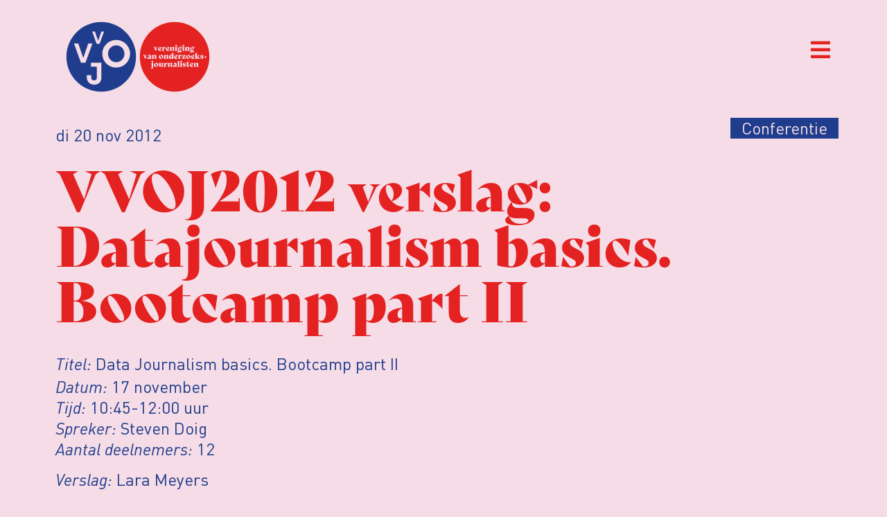

--- FILE ---
content_type: text/html; charset=UTF-8
request_url: https://www.vvoj.org/2012/11/20/vvoj2012-verslag-datajournalism-basics-bootcamp-part-ii/
body_size: 27684
content:
<!doctype html>
<html lang="nl-NL">
<head>
	<meta charset="UTF-8">
	<meta name="viewport" content="width=device-width, initial-scale=1">
	<link rel="profile" href="https://gmpg.org/xfn/11">
	<meta name='robots' content='index, follow, max-image-preview:large, max-snippet:-1, max-video-preview:-1' />

<!-- Google Tag Manager for WordPress by gtm4wp.com -->
<script data-cfasync="false" data-pagespeed-no-defer>
	var gtm4wp_datalayer_name = "dataLayer";
	var dataLayer = dataLayer || [];
</script>
<!-- End Google Tag Manager for WordPress by gtm4wp.com -->
	<!-- This site is optimized with the Yoast SEO plugin v25.8 - https://yoast.com/wordpress/plugins/seo/ -->
	<title>VVOJ2012 verslag: Datajournalism basics. Bootcamp part II - VVOJ - Vereniging van Onderzoeksjournalisten</title>
	<link rel="canonical" href="https://www.vvoj.org/2012/11/20/vvoj2012-verslag-datajournalism-basics-bootcamp-part-ii/" />
	<meta property="og:locale" content="nl_NL" />
	<meta property="og:type" content="article" />
	<meta property="og:title" content="VVOJ2012 verslag: Datajournalism basics. Bootcamp part II - VVOJ - Vereniging van Onderzoeksjournalisten" />
	<meta property="og:description" content="Titel: Data Journalism basics. Bootcamp part II  Datum: 17 november Tijd: 10:45-12:00 uur Spreker: Steven Doig Aantal deelnemers: 12 Verslag: Lara Meyers Het tweede deel van de workshop Data Journalism basics Boot Camp was iets ingewikkelder dan het eerste deel. Het was anders dan de vorige workshop, maar als je die niet mee had gedaan [&hellip;]" />
	<meta property="og:url" content="https://www.vvoj.org/2012/11/20/vvoj2012-verslag-datajournalism-basics-bootcamp-part-ii/" />
	<meta property="og:site_name" content="VVOJ - Vereniging van Onderzoeksjournalisten" />
	<meta property="article:publisher" content="https://nl-nl.facebook.com/verenigingvanonderzoeksjournalisten/" />
	<meta property="article:published_time" content="2012-11-20T20:35:13+00:00" />
	<meta name="author" content="tanja.van.bergen" />
	<meta name="twitter:card" content="summary_large_image" />
	<meta name="twitter:creator" content="@vvoj" />
	<meta name="twitter:site" content="@vvoj" />
	<meta name="twitter:label1" content="Geschreven door" />
	<meta name="twitter:data1" content="tanja.van.bergen" />
	<meta name="twitter:label2" content="Geschatte leestijd" />
	<meta name="twitter:data2" content="2 minuten" />
	<script type="application/ld+json" class="yoast-schema-graph">{"@context":"https://schema.org","@graph":[{"@type":"Article","@id":"https://www.vvoj.org/2012/11/20/vvoj2012-verslag-datajournalism-basics-bootcamp-part-ii/#article","isPartOf":{"@id":"https://www.vvoj.org/2012/11/20/vvoj2012-verslag-datajournalism-basics-bootcamp-part-ii/"},"author":{"name":"tanja.van.bergen","@id":"https://www.vvoj.org/#/schema/person/e62890f33186e2dbbff7e21a8b42a2f6"},"headline":"VVOJ2012 verslag: Datajournalism basics. Bootcamp part II","datePublished":"2012-11-20T20:35:13+00:00","mainEntityOfPage":{"@id":"https://www.vvoj.org/2012/11/20/vvoj2012-verslag-datajournalism-basics-bootcamp-part-ii/"},"wordCount":378,"publisher":{"@id":"https://www.vvoj.org/#organization"},"keywords":["Datajournalistiek en visualisatie","Journalistieke samenwerking"],"articleSection":["Conferentie"],"inLanguage":"nl-NL"},{"@type":"WebPage","@id":"https://www.vvoj.org/2012/11/20/vvoj2012-verslag-datajournalism-basics-bootcamp-part-ii/","url":"https://www.vvoj.org/2012/11/20/vvoj2012-verslag-datajournalism-basics-bootcamp-part-ii/","name":"VVOJ2012 verslag: Datajournalism basics. Bootcamp part II - VVOJ - Vereniging van Onderzoeksjournalisten","isPartOf":{"@id":"https://www.vvoj.org/#website"},"datePublished":"2012-11-20T20:35:13+00:00","breadcrumb":{"@id":"https://www.vvoj.org/2012/11/20/vvoj2012-verslag-datajournalism-basics-bootcamp-part-ii/#breadcrumb"},"inLanguage":"nl-NL","potentialAction":[{"@type":"ReadAction","target":["https://www.vvoj.org/2012/11/20/vvoj2012-verslag-datajournalism-basics-bootcamp-part-ii/"]}]},{"@type":"BreadcrumbList","@id":"https://www.vvoj.org/2012/11/20/vvoj2012-verslag-datajournalism-basics-bootcamp-part-ii/#breadcrumb","itemListElement":[{"@type":"ListItem","position":1,"name":"Home","item":"https://www.vvoj.org/"},{"@type":"ListItem","position":2,"name":"VVOJ2012 verslag: Datajournalism basics. Bootcamp part II"}]},{"@type":"WebSite","@id":"https://www.vvoj.org/#website","url":"https://www.vvoj.org/","name":"VVOJ - Vereniging van Onderzoeksjournalisten","description":"","publisher":{"@id":"https://www.vvoj.org/#organization"},"potentialAction":[{"@type":"SearchAction","target":{"@type":"EntryPoint","urlTemplate":"https://www.vvoj.org/?s={search_term_string}"},"query-input":{"@type":"PropertyValueSpecification","valueRequired":true,"valueName":"search_term_string"}}],"inLanguage":"nl-NL"},{"@type":"Organization","@id":"https://www.vvoj.org/#organization","name":"Vereniging van Onderzoeksjournalisten","url":"https://www.vvoj.org/","logo":{"@type":"ImageObject","inLanguage":"nl-NL","@id":"https://www.vvoj.org/#/schema/logo/image/","url":"https://www.vvoj.org/wp-content/uploads/2021/09/logo_VVOJ_246x120.png","contentUrl":"https://www.vvoj.org/wp-content/uploads/2021/09/logo_VVOJ_246x120.png","width":246,"height":120,"caption":"Vereniging van Onderzoeksjournalisten"},"image":{"@id":"https://www.vvoj.org/#/schema/logo/image/"},"sameAs":["https://nl-nl.facebook.com/verenigingvanonderzoeksjournalisten/","https://x.com/vvoj"]},{"@type":"Person","@id":"https://www.vvoj.org/#/schema/person/e62890f33186e2dbbff7e21a8b42a2f6","name":"tanja.van.bergen","image":{"@type":"ImageObject","inLanguage":"nl-NL","@id":"https://www.vvoj.org/#/schema/person/image/","url":"https://secure.gravatar.com/avatar/?s=96&d=mm&r=g","contentUrl":"https://secure.gravatar.com/avatar/?s=96&d=mm&r=g","caption":"tanja.van.bergen"}}]}</script>
	<!-- / Yoast SEO plugin. -->


<link rel="alternate" type="application/rss+xml" title="VVOJ - Vereniging van Onderzoeksjournalisten &raquo; feed" href="https://www.vvoj.org/feed/" />
<link rel="alternate" type="application/rss+xml" title="VVOJ - Vereniging van Onderzoeksjournalisten &raquo; reacties feed" href="https://www.vvoj.org/comments/feed/" />
<link rel="alternate" title="oEmbed (JSON)" type="application/json+oembed" href="https://www.vvoj.org/wp-json/oembed/1.0/embed?url=https%3A%2F%2Fwww.vvoj.org%2F2012%2F11%2F20%2Fvvoj2012-verslag-datajournalism-basics-bootcamp-part-ii%2F" />
<link rel="alternate" title="oEmbed (XML)" type="text/xml+oembed" href="https://www.vvoj.org/wp-json/oembed/1.0/embed?url=https%3A%2F%2Fwww.vvoj.org%2F2012%2F11%2F20%2Fvvoj2012-verslag-datajournalism-basics-bootcamp-part-ii%2F&#038;format=xml" />
<link rel="stylesheet" type="text/css" href="https://use.typekit.net/lbb2vat.css"><style id='wp-img-auto-sizes-contain-inline-css'>
img:is([sizes=auto i],[sizes^="auto," i]){contain-intrinsic-size:3000px 1500px}
/*# sourceURL=wp-img-auto-sizes-contain-inline-css */
</style>
<link rel='stylesheet' id='mp-theme-css' href='https://www.vvoj.org/wp-content/plugins/memberpress/css/ui/theme.css?ver=1.11.34' media='all' />
<style id='wp-emoji-styles-inline-css'>

	img.wp-smiley, img.emoji {
		display: inline !important;
		border: none !important;
		box-shadow: none !important;
		height: 1em !important;
		width: 1em !important;
		margin: 0 0.07em !important;
		vertical-align: -0.1em !important;
		background: none !important;
		padding: 0 !important;
	}
/*# sourceURL=wp-emoji-styles-inline-css */
</style>
<link rel='stylesheet' id='wp-block-library-css' href='https://www.vvoj.org/wp-includes/css/dist/block-library/style.min.css?ver=6.9' media='all' />
<link rel='stylesheet' id='wc-blocks-style-css' href='https://www.vvoj.org/wp-content/plugins/woocommerce/assets/client/blocks/wc-blocks.css?ver=wc-9.9.6' media='all' />
<style id='global-styles-inline-css'>
:root{--wp--preset--aspect-ratio--square: 1;--wp--preset--aspect-ratio--4-3: 4/3;--wp--preset--aspect-ratio--3-4: 3/4;--wp--preset--aspect-ratio--3-2: 3/2;--wp--preset--aspect-ratio--2-3: 2/3;--wp--preset--aspect-ratio--16-9: 16/9;--wp--preset--aspect-ratio--9-16: 9/16;--wp--preset--color--black: #000000;--wp--preset--color--cyan-bluish-gray: #abb8c3;--wp--preset--color--white: #ffffff;--wp--preset--color--pale-pink: #f78da7;--wp--preset--color--vivid-red: #cf2e2e;--wp--preset--color--luminous-vivid-orange: #ff6900;--wp--preset--color--luminous-vivid-amber: #fcb900;--wp--preset--color--light-green-cyan: #7bdcb5;--wp--preset--color--vivid-green-cyan: #00d084;--wp--preset--color--pale-cyan-blue: #8ed1fc;--wp--preset--color--vivid-cyan-blue: #0693e3;--wp--preset--color--vivid-purple: #9b51e0;--wp--preset--gradient--vivid-cyan-blue-to-vivid-purple: linear-gradient(135deg,rgb(6,147,227) 0%,rgb(155,81,224) 100%);--wp--preset--gradient--light-green-cyan-to-vivid-green-cyan: linear-gradient(135deg,rgb(122,220,180) 0%,rgb(0,208,130) 100%);--wp--preset--gradient--luminous-vivid-amber-to-luminous-vivid-orange: linear-gradient(135deg,rgb(252,185,0) 0%,rgb(255,105,0) 100%);--wp--preset--gradient--luminous-vivid-orange-to-vivid-red: linear-gradient(135deg,rgb(255,105,0) 0%,rgb(207,46,46) 100%);--wp--preset--gradient--very-light-gray-to-cyan-bluish-gray: linear-gradient(135deg,rgb(238,238,238) 0%,rgb(169,184,195) 100%);--wp--preset--gradient--cool-to-warm-spectrum: linear-gradient(135deg,rgb(74,234,220) 0%,rgb(151,120,209) 20%,rgb(207,42,186) 40%,rgb(238,44,130) 60%,rgb(251,105,98) 80%,rgb(254,248,76) 100%);--wp--preset--gradient--blush-light-purple: linear-gradient(135deg,rgb(255,206,236) 0%,rgb(152,150,240) 100%);--wp--preset--gradient--blush-bordeaux: linear-gradient(135deg,rgb(254,205,165) 0%,rgb(254,45,45) 50%,rgb(107,0,62) 100%);--wp--preset--gradient--luminous-dusk: linear-gradient(135deg,rgb(255,203,112) 0%,rgb(199,81,192) 50%,rgb(65,88,208) 100%);--wp--preset--gradient--pale-ocean: linear-gradient(135deg,rgb(255,245,203) 0%,rgb(182,227,212) 50%,rgb(51,167,181) 100%);--wp--preset--gradient--electric-grass: linear-gradient(135deg,rgb(202,248,128) 0%,rgb(113,206,126) 100%);--wp--preset--gradient--midnight: linear-gradient(135deg,rgb(2,3,129) 0%,rgb(40,116,252) 100%);--wp--preset--font-size--small: 13px;--wp--preset--font-size--medium: 20px;--wp--preset--font-size--large: 36px;--wp--preset--font-size--x-large: 42px;--wp--preset--spacing--20: 0.44rem;--wp--preset--spacing--30: 0.67rem;--wp--preset--spacing--40: 1rem;--wp--preset--spacing--50: 1.5rem;--wp--preset--spacing--60: 2.25rem;--wp--preset--spacing--70: 3.38rem;--wp--preset--spacing--80: 5.06rem;--wp--preset--shadow--natural: 6px 6px 9px rgba(0, 0, 0, 0.2);--wp--preset--shadow--deep: 12px 12px 50px rgba(0, 0, 0, 0.4);--wp--preset--shadow--sharp: 6px 6px 0px rgba(0, 0, 0, 0.2);--wp--preset--shadow--outlined: 6px 6px 0px -3px rgb(255, 255, 255), 6px 6px rgb(0, 0, 0);--wp--preset--shadow--crisp: 6px 6px 0px rgb(0, 0, 0);}:root { --wp--style--global--content-size: 800px;--wp--style--global--wide-size: 1200px; }:where(body) { margin: 0; }.wp-site-blocks > .alignleft { float: left; margin-right: 2em; }.wp-site-blocks > .alignright { float: right; margin-left: 2em; }.wp-site-blocks > .aligncenter { justify-content: center; margin-left: auto; margin-right: auto; }:where(.wp-site-blocks) > * { margin-block-start: 24px; margin-block-end: 0; }:where(.wp-site-blocks) > :first-child { margin-block-start: 0; }:where(.wp-site-blocks) > :last-child { margin-block-end: 0; }:root { --wp--style--block-gap: 24px; }:root :where(.is-layout-flow) > :first-child{margin-block-start: 0;}:root :where(.is-layout-flow) > :last-child{margin-block-end: 0;}:root :where(.is-layout-flow) > *{margin-block-start: 24px;margin-block-end: 0;}:root :where(.is-layout-constrained) > :first-child{margin-block-start: 0;}:root :where(.is-layout-constrained) > :last-child{margin-block-end: 0;}:root :where(.is-layout-constrained) > *{margin-block-start: 24px;margin-block-end: 0;}:root :where(.is-layout-flex){gap: 24px;}:root :where(.is-layout-grid){gap: 24px;}.is-layout-flow > .alignleft{float: left;margin-inline-start: 0;margin-inline-end: 2em;}.is-layout-flow > .alignright{float: right;margin-inline-start: 2em;margin-inline-end: 0;}.is-layout-flow > .aligncenter{margin-left: auto !important;margin-right: auto !important;}.is-layout-constrained > .alignleft{float: left;margin-inline-start: 0;margin-inline-end: 2em;}.is-layout-constrained > .alignright{float: right;margin-inline-start: 2em;margin-inline-end: 0;}.is-layout-constrained > .aligncenter{margin-left: auto !important;margin-right: auto !important;}.is-layout-constrained > :where(:not(.alignleft):not(.alignright):not(.alignfull)){max-width: var(--wp--style--global--content-size);margin-left: auto !important;margin-right: auto !important;}.is-layout-constrained > .alignwide{max-width: var(--wp--style--global--wide-size);}body .is-layout-flex{display: flex;}.is-layout-flex{flex-wrap: wrap;align-items: center;}.is-layout-flex > :is(*, div){margin: 0;}body .is-layout-grid{display: grid;}.is-layout-grid > :is(*, div){margin: 0;}body{padding-top: 0px;padding-right: 0px;padding-bottom: 0px;padding-left: 0px;}a:where(:not(.wp-element-button)){text-decoration: underline;}:root :where(.wp-element-button, .wp-block-button__link){background-color: #32373c;border-width: 0;color: #fff;font-family: inherit;font-size: inherit;font-style: inherit;font-weight: inherit;letter-spacing: inherit;line-height: inherit;padding-top: calc(0.667em + 2px);padding-right: calc(1.333em + 2px);padding-bottom: calc(0.667em + 2px);padding-left: calc(1.333em + 2px);text-decoration: none;text-transform: inherit;}.has-black-color{color: var(--wp--preset--color--black) !important;}.has-cyan-bluish-gray-color{color: var(--wp--preset--color--cyan-bluish-gray) !important;}.has-white-color{color: var(--wp--preset--color--white) !important;}.has-pale-pink-color{color: var(--wp--preset--color--pale-pink) !important;}.has-vivid-red-color{color: var(--wp--preset--color--vivid-red) !important;}.has-luminous-vivid-orange-color{color: var(--wp--preset--color--luminous-vivid-orange) !important;}.has-luminous-vivid-amber-color{color: var(--wp--preset--color--luminous-vivid-amber) !important;}.has-light-green-cyan-color{color: var(--wp--preset--color--light-green-cyan) !important;}.has-vivid-green-cyan-color{color: var(--wp--preset--color--vivid-green-cyan) !important;}.has-pale-cyan-blue-color{color: var(--wp--preset--color--pale-cyan-blue) !important;}.has-vivid-cyan-blue-color{color: var(--wp--preset--color--vivid-cyan-blue) !important;}.has-vivid-purple-color{color: var(--wp--preset--color--vivid-purple) !important;}.has-black-background-color{background-color: var(--wp--preset--color--black) !important;}.has-cyan-bluish-gray-background-color{background-color: var(--wp--preset--color--cyan-bluish-gray) !important;}.has-white-background-color{background-color: var(--wp--preset--color--white) !important;}.has-pale-pink-background-color{background-color: var(--wp--preset--color--pale-pink) !important;}.has-vivid-red-background-color{background-color: var(--wp--preset--color--vivid-red) !important;}.has-luminous-vivid-orange-background-color{background-color: var(--wp--preset--color--luminous-vivid-orange) !important;}.has-luminous-vivid-amber-background-color{background-color: var(--wp--preset--color--luminous-vivid-amber) !important;}.has-light-green-cyan-background-color{background-color: var(--wp--preset--color--light-green-cyan) !important;}.has-vivid-green-cyan-background-color{background-color: var(--wp--preset--color--vivid-green-cyan) !important;}.has-pale-cyan-blue-background-color{background-color: var(--wp--preset--color--pale-cyan-blue) !important;}.has-vivid-cyan-blue-background-color{background-color: var(--wp--preset--color--vivid-cyan-blue) !important;}.has-vivid-purple-background-color{background-color: var(--wp--preset--color--vivid-purple) !important;}.has-black-border-color{border-color: var(--wp--preset--color--black) !important;}.has-cyan-bluish-gray-border-color{border-color: var(--wp--preset--color--cyan-bluish-gray) !important;}.has-white-border-color{border-color: var(--wp--preset--color--white) !important;}.has-pale-pink-border-color{border-color: var(--wp--preset--color--pale-pink) !important;}.has-vivid-red-border-color{border-color: var(--wp--preset--color--vivid-red) !important;}.has-luminous-vivid-orange-border-color{border-color: var(--wp--preset--color--luminous-vivid-orange) !important;}.has-luminous-vivid-amber-border-color{border-color: var(--wp--preset--color--luminous-vivid-amber) !important;}.has-light-green-cyan-border-color{border-color: var(--wp--preset--color--light-green-cyan) !important;}.has-vivid-green-cyan-border-color{border-color: var(--wp--preset--color--vivid-green-cyan) !important;}.has-pale-cyan-blue-border-color{border-color: var(--wp--preset--color--pale-cyan-blue) !important;}.has-vivid-cyan-blue-border-color{border-color: var(--wp--preset--color--vivid-cyan-blue) !important;}.has-vivid-purple-border-color{border-color: var(--wp--preset--color--vivid-purple) !important;}.has-vivid-cyan-blue-to-vivid-purple-gradient-background{background: var(--wp--preset--gradient--vivid-cyan-blue-to-vivid-purple) !important;}.has-light-green-cyan-to-vivid-green-cyan-gradient-background{background: var(--wp--preset--gradient--light-green-cyan-to-vivid-green-cyan) !important;}.has-luminous-vivid-amber-to-luminous-vivid-orange-gradient-background{background: var(--wp--preset--gradient--luminous-vivid-amber-to-luminous-vivid-orange) !important;}.has-luminous-vivid-orange-to-vivid-red-gradient-background{background: var(--wp--preset--gradient--luminous-vivid-orange-to-vivid-red) !important;}.has-very-light-gray-to-cyan-bluish-gray-gradient-background{background: var(--wp--preset--gradient--very-light-gray-to-cyan-bluish-gray) !important;}.has-cool-to-warm-spectrum-gradient-background{background: var(--wp--preset--gradient--cool-to-warm-spectrum) !important;}.has-blush-light-purple-gradient-background{background: var(--wp--preset--gradient--blush-light-purple) !important;}.has-blush-bordeaux-gradient-background{background: var(--wp--preset--gradient--blush-bordeaux) !important;}.has-luminous-dusk-gradient-background{background: var(--wp--preset--gradient--luminous-dusk) !important;}.has-pale-ocean-gradient-background{background: var(--wp--preset--gradient--pale-ocean) !important;}.has-electric-grass-gradient-background{background: var(--wp--preset--gradient--electric-grass) !important;}.has-midnight-gradient-background{background: var(--wp--preset--gradient--midnight) !important;}.has-small-font-size{font-size: var(--wp--preset--font-size--small) !important;}.has-medium-font-size{font-size: var(--wp--preset--font-size--medium) !important;}.has-large-font-size{font-size: var(--wp--preset--font-size--large) !important;}.has-x-large-font-size{font-size: var(--wp--preset--font-size--x-large) !important;}
/*# sourceURL=global-styles-inline-css */
</style>

<link rel='stylesheet' id='contact-form-7-css' href='https://www.vvoj.org/wp-content/plugins/contact-form-7/includes/css/styles.css?ver=6.1.2' media='all' />
<link rel='stylesheet' id='woocommerce-layout-css' href='https://www.vvoj.org/wp-content/plugins/woocommerce/assets/css/woocommerce-layout.css?ver=9.9.6' media='all' />
<link rel='stylesheet' id='woocommerce-smallscreen-css' href='https://www.vvoj.org/wp-content/plugins/woocommerce/assets/css/woocommerce-smallscreen.css?ver=9.9.6' media='only screen and (max-width: 768px)' />
<link rel='stylesheet' id='woocommerce-general-css' href='https://www.vvoj.org/wp-content/plugins/woocommerce/assets/css/woocommerce.css?ver=9.9.6' media='all' />
<style id='woocommerce-inline-inline-css'>
.woocommerce form .form-row .required { visibility: visible; }
/*# sourceURL=woocommerce-inline-inline-css */
</style>
<link rel='stylesheet' id='if-menu-site-css-css' href='https://www.vvoj.org/wp-content/plugins/if-menu/assets/if-menu-site.css?ver=6.9' media='all' />
<link rel='stylesheet' id='brands-styles-css' href='https://www.vvoj.org/wp-content/plugins/woocommerce/assets/css/brands.css?ver=9.9.6' media='all' />
<link rel='stylesheet' id='parent-style-css' href='https://www.vvoj.org/wp-content/themes/hello-elementor/style.css?ver=3.4.4' media='all' />
<link rel='stylesheet' id='child-style-css' href='https://www.vvoj.org/wp-content/themes/vvoj/style.css?ver=1.0.16' media='all' />
<link rel='stylesheet' id='hello-elementor-css' href='https://www.vvoj.org/wp-content/themes/hello-elementor/assets/css/reset.css?ver=3.4.4' media='all' />
<link rel='stylesheet' id='hello-elementor-theme-style-css' href='https://www.vvoj.org/wp-content/themes/hello-elementor/assets/css/theme.css?ver=3.4.4' media='all' />
<link rel='stylesheet' id='hello-elementor-header-footer-css' href='https://www.vvoj.org/wp-content/themes/hello-elementor/assets/css/header-footer.css?ver=3.4.4' media='all' />
<link rel='stylesheet' id='elementor-frontend-css' href='https://www.vvoj.org/wp-content/plugins/elementor/assets/css/frontend.min.css?ver=3.29.2' media='all' />
<link rel='stylesheet' id='elementor-post-5-css' href='https://www.vvoj.org/wp-content/uploads/elementor/css/post-5.css?ver=1750707208' media='all' />
<link rel='stylesheet' id='jet-menu-public-styles-css' href='https://www.vvoj.org/wp-content/plugins/jet-menu/assets/public/css/public.css?ver=2.4.11.1' media='all' />
<link rel='stylesheet' id='widget-heading-css' href='https://www.vvoj.org/wp-content/plugins/elementor/assets/css/widget-heading.min.css?ver=3.29.2' media='all' />
<link rel='stylesheet' id='widget-nav-menu-css' href='https://www.vvoj.org/wp-content/plugins/elementor-pro/assets/css/widget-nav-menu.min.css?ver=3.29.2' media='all' />
<link rel='stylesheet' id='widget-search-form-css' href='https://www.vvoj.org/wp-content/plugins/elementor-pro/assets/css/widget-search-form.min.css?ver=3.29.2' media='all' />
<link rel='stylesheet' id='elementor-icons-shared-0-css' href='https://www.vvoj.org/wp-content/plugins/elementor/assets/lib/font-awesome/css/fontawesome.min.css?ver=5.15.3' media='all' />
<link rel='stylesheet' id='elementor-icons-fa-solid-css' href='https://www.vvoj.org/wp-content/plugins/elementor/assets/lib/font-awesome/css/solid.min.css?ver=5.15.3' media='all' />
<link rel='stylesheet' id='widget-lottie-css' href='https://www.vvoj.org/wp-content/plugins/elementor-pro/assets/css/widget-lottie.min.css?ver=3.29.2' media='all' />
<link rel='stylesheet' id='widget-image-css' href='https://www.vvoj.org/wp-content/plugins/elementor/assets/css/widget-image.min.css?ver=3.29.2' media='all' />
<link rel='stylesheet' id='widget-social-icons-css' href='https://www.vvoj.org/wp-content/plugins/elementor/assets/css/widget-social-icons.min.css?ver=3.29.2' media='all' />
<link rel='stylesheet' id='e-apple-webkit-css' href='https://www.vvoj.org/wp-content/plugins/elementor/assets/css/conditionals/apple-webkit.min.css?ver=3.29.2' media='all' />
<link rel='stylesheet' id='widget-post-info-css' href='https://www.vvoj.org/wp-content/plugins/elementor-pro/assets/css/widget-post-info.min.css?ver=3.29.2' media='all' />
<link rel='stylesheet' id='widget-icon-list-css' href='https://www.vvoj.org/wp-content/plugins/elementor/assets/css/widget-icon-list.min.css?ver=3.29.2' media='all' />
<link rel='stylesheet' id='elementor-icons-fa-regular-css' href='https://www.vvoj.org/wp-content/plugins/elementor/assets/lib/font-awesome/css/regular.min.css?ver=5.15.3' media='all' />
<link rel='stylesheet' id='widget-text-editor-css' href='https://www.vvoj.org/wp-content/plugins/elementor/assets/css/widget-text-editor.min.css?ver=3.29.2' media='all' />
<link rel='stylesheet' id='widget-posts-css' href='https://www.vvoj.org/wp-content/plugins/elementor-pro/assets/css/widget-posts.min.css?ver=3.29.2' media='all' />
<link rel='stylesheet' id='elementor-icons-css' href='https://www.vvoj.org/wp-content/plugins/elementor/assets/lib/eicons/css/elementor-icons.min.css?ver=5.40.0' media='all' />
<link rel='stylesheet' id='font-awesome-5-all-css' href='https://www.vvoj.org/wp-content/plugins/elementor/assets/lib/font-awesome/css/all.min.css?ver=3.29.2' media='all' />
<link rel='stylesheet' id='font-awesome-4-shim-css' href='https://www.vvoj.org/wp-content/plugins/elementor/assets/lib/font-awesome/css/v4-shims.min.css?ver=3.29.2' media='all' />
<link rel='stylesheet' id='elementor-post-67-css' href='https://www.vvoj.org/wp-content/uploads/elementor/css/post-67.css?ver=1750707209' media='all' />
<link rel='stylesheet' id='elementor-post-89-css' href='https://www.vvoj.org/wp-content/uploads/elementor/css/post-89.css?ver=1750707209' media='all' />
<link rel='stylesheet' id='elementor-post-43628-css' href='https://www.vvoj.org/wp-content/uploads/elementor/css/post-43628.css?ver=1750707209' media='all' />
<link rel='stylesheet' id='wc-pb-checkout-blocks-css' href='https://www.vvoj.org/wp-content/plugins/woocommerce-product-bundles/assets/css/frontend/checkout-blocks.css?ver=8.4.1' media='all' />
<style id='wc-pb-checkout-blocks-inline-css'>
table.wc-block-cart-items .wc-block-cart-items__row.is-bundle__meta_hidden .wc-block-components-product-details__inclusief, .wc-block-components-order-summary-item.is-bundle__meta_hidden .wc-block-components-product-details__inclusief { display:none; } table.wc-block-cart-items .wc-block-cart-items__row.is-bundle .wc-block-components-product-details__inclusief .wc-block-components-product-details__name, .wc-block-components-order-summary-item.is-bundle .wc-block-components-product-details__inclusief .wc-block-components-product-details__name { display:block; margin-bottom: 0.5em } table.wc-block-cart-items .wc-block-cart-items__row.is-bundle .wc-block-components-product-details__inclusief:not(:first-of-type) .wc-block-components-product-details__name, .wc-block-components-order-summary-item.is-bundle .wc-block-components-product-details__inclusief:not(:first-of-type) .wc-block-components-product-details__name { display:none } table.wc-block-cart-items .wc-block-cart-items__row.is-bundle .wc-block-components-product-details__inclusief + li:not( .wc-block-components-product-details__inclusief ), .wc-block-components-order-summary-item.is-bundle .wc-block-components-product-details__inclusief + li:not( .wc-block-components-product-details__inclusief ) { margin-top:0.5em }
/*# sourceURL=wc-pb-checkout-blocks-inline-css */
</style>
<link rel='stylesheet' id='wc-bundle-style-css' href='https://www.vvoj.org/wp-content/plugins/woocommerce-product-bundles/assets/css/frontend/woocommerce.css?ver=8.4.1' media='all' />
<link rel='stylesheet' id='eael-general-css' href='https://www.vvoj.org/wp-content/plugins/essential-addons-for-elementor-lite/assets/front-end/css/view/general.min.css?ver=6.1.19' media='all' />
<link rel='stylesheet' id='ecs-styles-css' href='https://www.vvoj.org/wp-content/plugins/ele-custom-skin/assets/css/ecs-style.css?ver=3.1.9' media='all' />
<link rel='stylesheet' id='elementor-post-1234-css' href='https://www.vvoj.org/wp-content/uploads/elementor/css/post-1234.css?ver=1660641057' media='all' />
<link rel='stylesheet' id='elementor-post-43141-css' href='https://www.vvoj.org/wp-content/uploads/elementor/css/post-43141.css?ver=1643390527' media='all' />
<link rel='stylesheet' id='elementor-post-44497-css' href='https://www.vvoj.org/wp-content/uploads/elementor/css/post-44497.css?ver=1639066871' media='all' />
<link rel='stylesheet' id='elementor-post-45224-css' href='https://www.vvoj.org/wp-content/uploads/elementor/css/post-45224.css?ver=1642595854' media='all' />
<link rel='stylesheet' id='elementor-post-45699-css' href='https://www.vvoj.org/wp-content/uploads/elementor/css/post-45699.css?ver=1696261710' media='all' />
<link rel='stylesheet' id='elementor-post-45932-css' href='https://www.vvoj.org/wp-content/uploads/elementor/css/post-45932.css?ver=1745503626' media='all' />
<link rel='stylesheet' id='elementor-icons-fa-brands-css' href='https://www.vvoj.org/wp-content/plugins/elementor/assets/lib/font-awesome/css/brands.min.css?ver=5.15.3' media='all' />
<script src="https://www.vvoj.org/wp-includes/js/jquery/jquery.min.js?ver=3.7.1" id="jquery-core-js"></script>
<script src="https://www.vvoj.org/wp-includes/js/jquery/jquery-migrate.min.js?ver=3.4.1" id="jquery-migrate-js"></script>
<script src="https://www.vvoj.org/wp-content/plugins/woocommerce/assets/js/jquery-blockui/jquery.blockUI.min.js?ver=2.7.0-wc.9.9.6" id="jquery-blockui-js" defer data-wp-strategy="defer"></script>
<script src="https://www.vvoj.org/wp-content/plugins/woocommerce/assets/js/js-cookie/js.cookie.min.js?ver=2.1.4-wc.9.9.6" id="js-cookie-js" defer data-wp-strategy="defer"></script>
<script id="woocommerce-js-extra">
var woocommerce_params = {"ajax_url":"/wp-admin/admin-ajax.php","wc_ajax_url":"/?wc-ajax=%%endpoint%%","i18n_password_show":"Wachtwoord weergeven","i18n_password_hide":"Wachtwoord verbergen"};
//# sourceURL=woocommerce-js-extra
</script>
<script src="https://www.vvoj.org/wp-content/plugins/woocommerce/assets/js/frontend/woocommerce.min.js?ver=9.9.6" id="woocommerce-js" defer data-wp-strategy="defer"></script>
<script src="https://www.vvoj.org/wp-content/plugins/elementor/assets/lib/font-awesome/js/v4-shims.min.js?ver=3.29.2" id="font-awesome-4-shim-js"></script>
<script id="ecs_ajax_load-js-extra">
var ecs_ajax_params = {"ajaxurl":"https://www.vvoj.org/wp-admin/admin-ajax.php","posts":"{\"page\":0,\"year\":2012,\"monthnum\":11,\"day\":20,\"name\":\"vvoj2012-verslag-datajournalism-basics-bootcamp-part-ii\",\"error\":\"\",\"m\":\"\",\"p\":0,\"post_parent\":\"\",\"subpost\":\"\",\"subpost_id\":\"\",\"attachment\":\"\",\"attachment_id\":0,\"pagename\":\"\",\"page_id\":0,\"second\":\"\",\"minute\":\"\",\"hour\":\"\",\"w\":0,\"category_name\":\"\",\"tag\":\"\",\"cat\":\"\",\"tag_id\":\"\",\"author\":\"\",\"author_name\":\"\",\"feed\":\"\",\"tb\":\"\",\"paged\":0,\"meta_key\":\"\",\"meta_value\":\"\",\"preview\":\"\",\"s\":\"\",\"sentence\":\"\",\"title\":\"\",\"fields\":\"all\",\"menu_order\":\"\",\"embed\":\"\",\"category__in\":[],\"category__not_in\":[],\"category__and\":[],\"post__in\":[],\"post__not_in\":[],\"post_name__in\":[],\"tag__in\":[],\"tag__not_in\":[],\"tag__and\":[],\"tag_slug__in\":[],\"tag_slug__and\":[],\"post_parent__in\":[],\"post_parent__not_in\":[],\"author__in\":[],\"author__not_in\":[],\"search_columns\":[],\"post_type\":[\"post\",\"page\",\"e-landing-page\"],\"ignore_sticky_posts\":false,\"suppress_filters\":false,\"cache_results\":true,\"update_post_term_cache\":true,\"update_menu_item_cache\":false,\"lazy_load_term_meta\":true,\"update_post_meta_cache\":true,\"posts_per_page\":10,\"nopaging\":false,\"comments_per_page\":\"50\",\"no_found_rows\":false,\"order\":\"DESC\"}"};
//# sourceURL=ecs_ajax_load-js-extra
</script>
<script src="https://www.vvoj.org/wp-content/plugins/ele-custom-skin/assets/js/ecs_ajax_pagination.js?ver=3.1.9" id="ecs_ajax_load-js"></script>
<script src="https://www.vvoj.org/wp-content/plugins/ele-custom-skin/assets/js/ecs.js?ver=3.1.9" id="ecs-script-js"></script>
<link rel="https://api.w.org/" href="https://www.vvoj.org/wp-json/" /><link rel="alternate" title="JSON" type="application/json" href="https://www.vvoj.org/wp-json/wp/v2/posts/15890" /><link rel="EditURI" type="application/rsd+xml" title="RSD" href="https://www.vvoj.org/xmlrpc.php?rsd" />
<meta name="generator" content="WordPress 6.9" />
<meta name="generator" content="WooCommerce 9.9.6" />
<link rel='shortlink' href='https://www.vvoj.org/?p=15890' />

		<!-- GA Google Analytics @ https://m0n.co/ga -->
		<script async src="https://www.googletagmanager.com/gtag/js?id=UA-101353503-1"></script>
		<script>
			window.dataLayer = window.dataLayer || [];
			function gtag(){dataLayer.push(arguments);}
			gtag('js', new Date());
			gtag('config', 'UA-101353503-1', { 'anonymize_ip': true });
		</script>

	
<!-- Google Tag Manager for WordPress by gtm4wp.com -->
<!-- GTM Container placement set to footer -->
<script data-cfasync="false" data-pagespeed-no-defer>
	var dataLayer_content = {"pagePostType":"post","pagePostType2":"single-post","pageCategory":["conferentie"],"pageAttributes":["datajournalistiek-en-visualisatie","journalistieke-samenwerking"],"pagePostAuthor":"tanja.van.bergen"};
	dataLayer.push( dataLayer_content );
</script>
<script data-cfasync="false" data-pagespeed-no-defer>
(function(w,d,s,l,i){w[l]=w[l]||[];w[l].push({'gtm.start':
new Date().getTime(),event:'gtm.js'});var f=d.getElementsByTagName(s)[0],
j=d.createElement(s),dl=l!='dataLayer'?'&l='+l:'';j.async=true;j.src=
'//www.googletagmanager.com/gtm.js?id='+i+dl;f.parentNode.insertBefore(j,f);
})(window,document,'script','dataLayer','GTM-PGMC6Z3');
</script>
<!-- End Google Tag Manager for WordPress by gtm4wp.com -->	<noscript><style>.woocommerce-product-gallery{ opacity: 1 !important; }</style></noscript>
	<meta name="generator" content="Elementor 3.29.2; features: additional_custom_breakpoints, e_local_google_fonts; settings: css_print_method-external, google_font-enabled, font_display-auto">
			<style>
				.e-con.e-parent:nth-of-type(n+4):not(.e-lazyloaded):not(.e-no-lazyload),
				.e-con.e-parent:nth-of-type(n+4):not(.e-lazyloaded):not(.e-no-lazyload) * {
					background-image: none !important;
				}
				@media screen and (max-height: 1024px) {
					.e-con.e-parent:nth-of-type(n+3):not(.e-lazyloaded):not(.e-no-lazyload),
					.e-con.e-parent:nth-of-type(n+3):not(.e-lazyloaded):not(.e-no-lazyload) * {
						background-image: none !important;
					}
				}
				@media screen and (max-height: 640px) {
					.e-con.e-parent:nth-of-type(n+2):not(.e-lazyloaded):not(.e-no-lazyload),
					.e-con.e-parent:nth-of-type(n+2):not(.e-lazyloaded):not(.e-no-lazyload) * {
						background-image: none !important;
					}
				}
			</style>
			<link rel="icon" href="https://www.vvoj.org/wp-content/uploads/2021/09/favicon_VVOJ-100x100.png" sizes="32x32" />
<link rel="icon" href="https://www.vvoj.org/wp-content/uploads/2021/09/favicon_VVOJ-300x300.png" sizes="192x192" />
<link rel="apple-touch-icon" href="https://www.vvoj.org/wp-content/uploads/2021/09/favicon_VVOJ-300x300.png" />
<meta name="msapplication-TileImage" content="https://www.vvoj.org/wp-content/uploads/2021/09/favicon_VVOJ-300x300.png" />
		<style id="wp-custom-css">
			h3 {
    margin-top: 1em;
}
header.page-header, div.page-header {
    display: none;
}

.woocommerce table.shop_table {
    border: none;
}
.woocommerce table.shop_table td {
    border: none;
}
table caption+thead tr:first-child td, table caption+thead tr:first-child th, table colgroup+thead tr:first-child td, table colgroup+thead tr:first-child th, table thead:first-child tr:first-child td, table thead:first-child tr:first-child th {
    border: none;
}
.woocommerce-cart table.cart td.actions .coupon .input-text {
    width: 200px;
    border: 0;
    padding: .4em 1em;
    color: #F5DCE6;
}
.woocommerce-error, .woocommerce-info, .woocommerce-message {
    background-color: #F5DCE6;
    color: #203D8D;
}
.woocommerce-message {
    border-top-color: #E32221;
}
.woocommerce-message::before {
    content: "\e015";
    color: #E32221;
}

.woocommerce #respond input#submit.alt, .woocommerce a.button.alt, .woocommerce button.button.alt:hover, .woocommerce input.button.alt, .woocommerce #respond input#submit.alt:hover, .woocommerce a.button.alt:hover, .woocommerce button.button.alt:hover, .woocommerce input.button.alt:hover  {
    background-color: #E32221;
}

.woocommerce a.button.alt {
    padding: .618em 1em;
    font-family: "bely", Sans-serif;
    font-size: 35px;
    font-weight: 700;
    font-style: italic;
    line-height: 40px;
    border-radius: 0;
}

#add_payment_method .cart-collaterals .cart_totals tr td, #add_payment_method .cart-collaterals .cart_totals tr th, .woocommerce-cart .cart-collaterals .cart_totals tr td, .woocommerce-cart .cart-collaterals .cart_totals tr th, .woocommerce-checkout .cart-collaterals .cart_totals tr td, .woocommerce-checkout .cart-collaterals .cart_totals tr th {
    border: 0;
}
.cart_totals h2 {
    font-size: 1em;
    font-family: "DINOT";
    font-weight: 700;
}

.woocommerce-info::before {
    color: #E32221;
}

.eael-woo-checkout .woocommerce .woocommerce-info {
    background-color: #F5DCE6;
    color: #203D8D;
    border-radius: 0;
}

.woocommerce table.shop_table tbody th, .woocommerce table.shop_table tfoot td, .woocommerce table.shop_table tfoot th {
    border: none;
}

#add_payment_method #payment, .woocommerce-cart #payment, .woocommerce-checkout #payment {
    background: #F5DCE6;
    border-radius: 0;
}

#add_payment_method #payment div.payment_box, .woocommerce-cart #payment div.payment_box, .woocommerce-checkout #payment div.payment_box {
    background-color: #E32221;
    color: #F5DCE6;
}
#add_payment_method #payment div.payment_box::before, .woocommerce-cart #payment div.payment_box::before, .woocommerce-checkout #payment div.payment_box::before {
    border: 1em solid #E32221;
    border-right-color: transparent;
    border-left-color: transparent;
    border-top-color: transparent;
}

#payment label {
    color: #E32221;
}

.woocommerce #respond input#submit.alt, .woocommerce a.button.alt, .woocommerce button.button.alt, .woocommerce input.button.alt {
    background-color: #E32221;
}
.woocommerce-info {
    border-top-color: #E32221;
}

.mp_wrapper table.mepr-account-table .mepr-account-actions a {
    color: var(--e-global-color-accent);
    background: var(--e-global-color-eedc71c);
    padding: .5rem;
    font-style: Italic;
    display: inline-block;
}

.mp_wrapper table.mepr-account-table .mepr-account-actions a:hover {
    color: var( --e-global-color-primary );
}

.mp_wrapper table.mepr-account-table th {
    color: var(--e-global-color-secondary);
}

.mp_wrapper .mepr_payment_method {
    padding: 0px !important;
    background-color: #203D8D !important;
}

.mepr_price, .have-coupon-link {
    font-family: "bely-display", Sans-serif;
}
[type=button]:focus, [type=button]:hover, [type=submit]:focus, [type=submit]:hover, button:focus, button:hover {
    background-color: #E32221;
}

.eael-woo-checkout .woocommerce form.checkout_coupon {
    border: none;
    border-radius: 0;
    padding: 0;
}
.woocommerce ul.order_details {
    padding: 0;
}

.woocommerce-order-details h2, .woocommerce-customer-details h2 {
    font-size: 32px;
}

.woocommerce .woocommerce-customer-details address {
    border-radius: 0;
    padding: 0;
    border: none;
}

.woocommerce #respond input#submit, .woocommerce a.button, .woocommerce button.button, .woocommerce input.button {
    color: #F5DCE6;
    background-color: #E32221;
    border-radius: 0;
}



#jet-menu-item-44058 .jet-menu-label {
    font-family: "bely";
    font-style: italic;
    font-size: 24px;
    font-weight: 700;
    display: none;
}


#mc_embed_signup form {
    padding: 0!important;
}
#mc_embed_signup input {
    border: 0px solid #ffffff!important;
    border-bottom: 1px solid #FFFFFF!important;
    border-radius: 0!important;
}
#mc_embed_signup .brandingLogo {
    display: none;
}
#mc_embed_signup .foot {
    width: 100%!important;
}
#mc_embed_signup .button {
    background-color: #203D8D!important;
    color: #F5DCE6!important;
    font-family: "bely", Sans-serif!important;
    font-size: 26px!important;
    font-weight: 700!important;
    font-style: italic!important;
    padding: 0px!important;
    margin: 0!important;
    height: auto!important;
}
#mc_embed_signup .foot {
    display: block!important;
    text-align: right;
}
#mc_embed_signup .indicates-required {
    margin-right: 0!important;
    float: right!important;
    margin-top: 4px!important;
}
#mc_embed_signup .mc-field-group {
    width: 80%!important;
    float: left;
}
#mc_embed_signup .mc-field-group input {
    text-indent: 0!important;
    color: #ffffff!important;
}
#mc_embed_signup .mc-field-group label {
    font-size: 16px!important;
    font-family: "DINOT", Sans-serif;
}
#mc_embed_signup .asterisk {
    color: #E32221!important;
}
.optionalParent {
    width: 20%;
    float: right;
    margin-top: 10px;
}
#mc_embed_signup #mc-embedded-subscribe-form div.mce_inline_error {
    margin: 0!important;
    padding: 10px 0px!important;
    background-color: transparent!important;
    color: #E32221!important;
}
#mc_embed_signup #mce-success-response {
    color: #ffffff!important;
    font-family: "DINOT", Sans-serif!important;
    font-size: 16px!important;
    line-height: 30px!important;
}
#mc_embed_signup div#mce-responses {
    top: 0!important;
    padding: 0!important;
    width: 100%!important;
    margin: 0!important;
}
#mc_embed_signup div.response {
    margin: 0!important;
    padding: 0!important;
    font-weight: 500!important;
    float: left!important;
    font-family: "DINOT", Sans-serif!important;
    font-size: 16px!important;
    text-align: left!important;
}

.mepr-payment-methods-wrapper {
	padding: 1rem;
  background-color: var(--e-global-color-eedc71c);
  margin: 1rem auto 2rem auto;
}

.mp_wrapper .mepr_payment_method {
	background-color: var(--e-global-color-eedc71c) !important;
}

.mp_wrapper .mepr_payment_method label {
	color: var(--e-global-color-accent);
}

span.mepr-mailchimptags-message {
	font-size: 18px;
  line-height: 22px;
  color: var(--e-global-color-f207d88);
}		</style>
		<link rel='stylesheet' id='photoswipe-css' href='https://www.vvoj.org/wp-content/plugins/woocommerce/assets/css/photoswipe/photoswipe.min.css?ver=9.9.6' media='all' />
<link rel='stylesheet' id='photoswipe-default-skin-css' href='https://www.vvoj.org/wp-content/plugins/woocommerce/assets/css/photoswipe/default-skin/default-skin.min.css?ver=9.9.6' media='all' />
</head>
<body class="wp-singular post-template-default single single-post postid-15890 single-format-standard wp-custom-logo wp-embed-responsive wp-theme-hello-elementor wp-child-theme-vvoj theme-hello-elementor woocommerce-no-js hello-elementor-default jet-mega-menu-location elementor-default elementor-kit-5 elementor-page-43628">


<a class="skip-link screen-reader-text" href="#content">Ga naar de inhoud</a>

		<div data-elementor-type="header" data-elementor-id="67" class="elementor elementor-67 elementor-location-header" data-elementor-post-type="elementor_library">
					<section class="elementor-section elementor-top-section elementor-element elementor-element-d17333a hidden elementor-section-boxed elementor-section-height-default elementor-section-height-default" data-id="d17333a" data-element_type="section" id="mainmenu-overlay" data-settings="{&quot;background_background&quot;:&quot;classic&quot;}">
						<div class="elementor-container elementor-column-gap-default">
					<div class="elementor-column elementor-col-100 elementor-top-column elementor-element elementor-element-651e877" data-id="651e877" data-element_type="column">
			<div class="elementor-widget-wrap elementor-element-populated">
						<section class="elementor-section elementor-inner-section elementor-element elementor-element-3ad609f elementor-section-boxed elementor-section-height-default elementor-section-height-default" data-id="3ad609f" data-element_type="section">
						<div class="elementor-container elementor-column-gap-default">
					<div class="elementor-column elementor-col-50 elementor-inner-column elementor-element elementor-element-d7f3e12" data-id="d7f3e12" data-element_type="column">
			<div class="elementor-widget-wrap elementor-element-populated">
						<div class="elementor-element elementor-element-668fb89 dc-has-condition dc-condition-empty elementor-widget elementor-widget-heading" data-id="668fb89" data-element_type="widget" data-widget_type="heading.default">
				<div class="elementor-widget-container">
					<h2 class="elementor-heading-title elementor-size-default"><a href="https://www.vvoj.org/login/">Login</a></h2>				</div>
				</div>
		<!-- hidden widget 15890-38bca21 -->			</div>
		</div>
				<div class="elementor-column elementor-col-50 elementor-inner-column elementor-element elementor-element-66fefbc" data-id="66fefbc" data-element_type="column">
			<div class="elementor-widget-wrap elementor-element-populated">
						<div class="elementor-element elementor-element-2956c85 elementor-view-default elementor-widget elementor-widget-icon" data-id="2956c85" data-element_type="widget" id="mainmenu-close" data-widget_type="icon.default">
				<div class="elementor-widget-container">
							<div class="elementor-icon-wrapper">
			<div class="elementor-icon">
			<i aria-hidden="true" class="fas fa-times"></i>			</div>
		</div>
						</div>
				</div>
					</div>
		</div>
					</div>
		</section>
				<section class="elementor-section elementor-inner-section elementor-element elementor-element-ac658f6 elementor-section-boxed elementor-section-height-default elementor-section-height-default" data-id="ac658f6" data-element_type="section">
						<div class="elementor-container elementor-column-gap-default">
					<div class="elementor-column elementor-col-33 elementor-inner-column elementor-element elementor-element-5d10449" data-id="5d10449" data-element_type="column">
			<div class="elementor-widget-wrap elementor-element-populated">
						<div class="elementor-element elementor-element-6393ecb elementor-widget elementor-widget-heading" data-id="6393ecb" data-element_type="widget" data-widget_type="heading.default">
				<div class="elementor-widget-container">
					<h2 class="elementor-heading-title elementor-size-default">Kennis &amp; netwerk</h2>				</div>
				</div>
				<div class="elementor-element elementor-element-b533216 elementor-nav-menu--dropdown-tablet elementor-nav-menu__text-align-aside elementor-nav-menu--toggle elementor-nav-menu--burger elementor-widget elementor-widget-nav-menu" data-id="b533216" data-element_type="widget" data-settings="{&quot;layout&quot;:&quot;vertical&quot;,&quot;submenu_icon&quot;:{&quot;value&quot;:&quot;&lt;i class=\&quot;fas fa-caret-down\&quot;&gt;&lt;\/i&gt;&quot;,&quot;library&quot;:&quot;fa-solid&quot;},&quot;toggle&quot;:&quot;burger&quot;}" data-widget_type="nav-menu.default">
				<div class="elementor-widget-container">
								<nav aria-label="Menu" class="elementor-nav-menu--main elementor-nav-menu__container elementor-nav-menu--layout-vertical e--pointer-underline e--animation-fade">
				<ul id="menu-1-b533216" class="elementor-nav-menu sm-vertical"><li class="menu-item menu-item-type-post_type menu-item-object-page menu-item-42793"><a href="https://www.vvoj.org/kennis-netwerk/trainingen/" class="elementor-item">Trainingen</a></li>
<li class="menu-item menu-item-type-custom menu-item-object-custom menu-item-43548"><a href="https://vvoj.org/conferentie-2025" class="elementor-item">VVOJ Conferentie</a></li>
<li class="menu-item menu-item-type-post_type menu-item-object-page menu-item-43524"><a href="https://www.vvoj.org/kennis-netwerk/regionaal/" class="elementor-item">VVOJ in de Regio</a></li>
<li class="menu-item menu-item-type-post_type menu-item-object-page menu-item-43523"><a href="https://www.vvoj.org/kennis-netwerk/cafes/" class="elementor-item">VVOJ Café</a></li>
<li class="menu-item menu-item-type-post_type menu-item-object-page menu-item-43525"><a href="https://www.vvoj.org/kennis-netwerk/vvoj-start/" class="elementor-item">VVOJ Start</a></li>
<li class="menu-item menu-item-type-post_type menu-item-object-page menu-item-43891"><a href="https://www.vvoj.org/woo/" class="elementor-item">Woo</a></li>
</ul>			</nav>
					<div class="elementor-menu-toggle" role="button" tabindex="0" aria-label="Menu toggle" aria-expanded="false">
			<i aria-hidden="true" role="presentation" class="elementor-menu-toggle__icon--open eicon-menu-bar"></i><i aria-hidden="true" role="presentation" class="elementor-menu-toggle__icon--close eicon-close"></i>		</div>
					<nav class="elementor-nav-menu--dropdown elementor-nav-menu__container" aria-hidden="true">
				<ul id="menu-2-b533216" class="elementor-nav-menu sm-vertical"><li class="menu-item menu-item-type-post_type menu-item-object-page menu-item-42793"><a href="https://www.vvoj.org/kennis-netwerk/trainingen/" class="elementor-item" tabindex="-1">Trainingen</a></li>
<li class="menu-item menu-item-type-custom menu-item-object-custom menu-item-43548"><a href="https://vvoj.org/conferentie-2025" class="elementor-item" tabindex="-1">VVOJ Conferentie</a></li>
<li class="menu-item menu-item-type-post_type menu-item-object-page menu-item-43524"><a href="https://www.vvoj.org/kennis-netwerk/regionaal/" class="elementor-item" tabindex="-1">VVOJ in de Regio</a></li>
<li class="menu-item menu-item-type-post_type menu-item-object-page menu-item-43523"><a href="https://www.vvoj.org/kennis-netwerk/cafes/" class="elementor-item" tabindex="-1">VVOJ Café</a></li>
<li class="menu-item menu-item-type-post_type menu-item-object-page menu-item-43525"><a href="https://www.vvoj.org/kennis-netwerk/vvoj-start/" class="elementor-item" tabindex="-1">VVOJ Start</a></li>
<li class="menu-item menu-item-type-post_type menu-item-object-page menu-item-43891"><a href="https://www.vvoj.org/woo/" class="elementor-item" tabindex="-1">Woo</a></li>
</ul>			</nav>
						</div>
				</div>
					</div>
		</div>
				<div class="elementor-column elementor-col-33 elementor-inner-column elementor-element elementor-element-afa84c2" data-id="afa84c2" data-element_type="column">
			<div class="elementor-widget-wrap elementor-element-populated">
						<div class="elementor-element elementor-element-c68c95b elementor-widget elementor-widget-heading" data-id="c68c95b" data-element_type="widget" data-widget_type="heading.default">
				<div class="elementor-widget-container">
					<h2 class="elementor-heading-title elementor-size-default">Prijzen</h2>				</div>
				</div>
				<div class="elementor-element elementor-element-d09ebf7 elementor-nav-menu--dropdown-tablet elementor-nav-menu__text-align-aside elementor-nav-menu--toggle elementor-nav-menu--burger elementor-widget elementor-widget-nav-menu" data-id="d09ebf7" data-element_type="widget" data-settings="{&quot;layout&quot;:&quot;vertical&quot;,&quot;submenu_icon&quot;:{&quot;value&quot;:&quot;&lt;i class=\&quot;fas fa-caret-down\&quot;&gt;&lt;\/i&gt;&quot;,&quot;library&quot;:&quot;fa-solid&quot;},&quot;toggle&quot;:&quot;burger&quot;}" data-widget_type="nav-menu.default">
				<div class="elementor-widget-container">
								<nav aria-label="Menu" class="elementor-nav-menu--main elementor-nav-menu__container elementor-nav-menu--layout-vertical e--pointer-underline e--animation-fade">
				<ul id="menu-1-d09ebf7" class="elementor-nav-menu sm-vertical"><li class="menu-item menu-item-type-post_type menu-item-object-page menu-item-42875"><a href="https://www.vvoj.org/prijzen/de-loep/" class="elementor-item">De Loep</a></li>
<li class="menu-item menu-item-type-post_type menu-item-object-page menu-item-42876"><a href="https://www.vvoj.org/prijzen/vliegwiel/" class="elementor-item">VVOJ Vliegwiel</a></li>
</ul>			</nav>
					<div class="elementor-menu-toggle" role="button" tabindex="0" aria-label="Menu toggle" aria-expanded="false">
			<i aria-hidden="true" role="presentation" class="elementor-menu-toggle__icon--open eicon-menu-bar"></i><i aria-hidden="true" role="presentation" class="elementor-menu-toggle__icon--close eicon-close"></i>		</div>
					<nav class="elementor-nav-menu--dropdown elementor-nav-menu__container" aria-hidden="true">
				<ul id="menu-2-d09ebf7" class="elementor-nav-menu sm-vertical"><li class="menu-item menu-item-type-post_type menu-item-object-page menu-item-42875"><a href="https://www.vvoj.org/prijzen/de-loep/" class="elementor-item" tabindex="-1">De Loep</a></li>
<li class="menu-item menu-item-type-post_type menu-item-object-page menu-item-42876"><a href="https://www.vvoj.org/prijzen/vliegwiel/" class="elementor-item" tabindex="-1">VVOJ Vliegwiel</a></li>
</ul>			</nav>
						</div>
				</div>
				<div class="elementor-element elementor-element-3c49ec5 elementor-widget elementor-widget-heading" data-id="3c49ec5" data-element_type="widget" data-widget_type="heading.default">
				<div class="elementor-widget-container">
					<h2 class="elementor-heading-title elementor-size-default">Over VVOJ</h2>				</div>
				</div>
				<div class="elementor-element elementor-element-7c63112 elementor-nav-menu--dropdown-tablet elementor-nav-menu__text-align-aside elementor-nav-menu--toggle elementor-nav-menu--burger elementor-widget elementor-widget-nav-menu" data-id="7c63112" data-element_type="widget" data-settings="{&quot;layout&quot;:&quot;vertical&quot;,&quot;submenu_icon&quot;:{&quot;value&quot;:&quot;&lt;i class=\&quot;fas fa-caret-down\&quot;&gt;&lt;\/i&gt;&quot;,&quot;library&quot;:&quot;fa-solid&quot;},&quot;toggle&quot;:&quot;burger&quot;}" data-widget_type="nav-menu.default">
				<div class="elementor-widget-container">
								<nav aria-label="Menu" class="elementor-nav-menu--main elementor-nav-menu__container elementor-nav-menu--layout-vertical e--pointer-underline e--animation-fade">
				<ul id="menu-1-7c63112" class="elementor-nav-menu sm-vertical"><li class="menu-item menu-item-type-post_type menu-item-object-page menu-item-42874"><a href="https://www.vvoj.org/over-vvoj/over-de-vereniging/" class="elementor-item">Over de vereniging</a></li>
<li class="menu-item menu-item-type-post_type menu-item-object-page menu-item-42873"><a href="https://www.vvoj.org/over-vvoj/lid-worden/" class="elementor-item">Lidmaatschap &#038; Donatie</a></li>
<li class="menu-item menu-item-type-post_type menu-item-object-page menu-item-42872"><a href="https://www.vvoj.org/over-vvoj/anbi-status/" class="elementor-item">ANBI status</a></li>
</ul>			</nav>
					<div class="elementor-menu-toggle" role="button" tabindex="0" aria-label="Menu toggle" aria-expanded="false">
			<i aria-hidden="true" role="presentation" class="elementor-menu-toggle__icon--open eicon-menu-bar"></i><i aria-hidden="true" role="presentation" class="elementor-menu-toggle__icon--close eicon-close"></i>		</div>
					<nav class="elementor-nav-menu--dropdown elementor-nav-menu__container" aria-hidden="true">
				<ul id="menu-2-7c63112" class="elementor-nav-menu sm-vertical"><li class="menu-item menu-item-type-post_type menu-item-object-page menu-item-42874"><a href="https://www.vvoj.org/over-vvoj/over-de-vereniging/" class="elementor-item" tabindex="-1">Over de vereniging</a></li>
<li class="menu-item menu-item-type-post_type menu-item-object-page menu-item-42873"><a href="https://www.vvoj.org/over-vvoj/lid-worden/" class="elementor-item" tabindex="-1">Lidmaatschap &#038; Donatie</a></li>
<li class="menu-item menu-item-type-post_type menu-item-object-page menu-item-42872"><a href="https://www.vvoj.org/over-vvoj/anbi-status/" class="elementor-item" tabindex="-1">ANBI status</a></li>
</ul>			</nav>
						</div>
				</div>
					</div>
		</div>
				<div class="elementor-column elementor-col-33 elementor-inner-column elementor-element elementor-element-40b410a" data-id="40b410a" data-element_type="column">
			<div class="elementor-widget-wrap elementor-element-populated">
						<div class="elementor-element elementor-element-7cb8e9f elementor-widget elementor-widget-heading" data-id="7cb8e9f" data-element_type="widget" data-widget_type="heading.default">
				<div class="elementor-widget-container">
					<h2 class="elementor-heading-title elementor-size-default"><a href="https://www.vvoj.org/nieuws/">Nieuws &amp; artikelen</a></h2>				</div>
				</div>
				<div class="elementor-element elementor-element-402fcf8 elementor-widget elementor-widget-heading" data-id="402fcf8" data-element_type="widget" data-widget_type="heading.default">
				<div class="elementor-widget-container">
					<h2 class="elementor-heading-title elementor-size-default"><a href="https://www.vvoj.org/agenda/">Agenda</a></h2>				</div>
				</div>
				<div class="elementor-element elementor-element-c5b8d7f elementor-widget elementor-widget-heading" data-id="c5b8d7f" data-element_type="widget" data-widget_type="heading.default">
				<div class="elementor-widget-container">
					<h2 class="elementor-heading-title elementor-size-default"><a href="https://www.vvoj.org/contact/">Contact</a></h2>				</div>
				</div>
				<div class="elementor-element elementor-element-c154b28 elementor-search-form--skin-classic elementor-search-form--button-type-icon elementor-search-form--icon-search elementor-widget elementor-widget-search-form" data-id="c154b28" data-element_type="widget" data-settings="{&quot;skin&quot;:&quot;classic&quot;}" data-widget_type="search-form.default">
				<div class="elementor-widget-container">
							<search role="search">
			<form class="elementor-search-form" action="https://www.vvoj.org" method="get">
												<div class="elementor-search-form__container">
					<label class="elementor-screen-only" for="elementor-search-form-c154b28">Zoeken</label>

					
					<input id="elementor-search-form-c154b28" placeholder="Zoeken..." class="elementor-search-form__input" type="search" name="s" value="">
					
											<button class="elementor-search-form__submit" type="submit" aria-label="Zoeken">
															<i aria-hidden="true" class="fas fa-search"></i>													</button>
					
									</div>
			</form>
		</search>
						</div>
				</div>
					</div>
		</div>
					</div>
		</section>
				<section class="elementor-section elementor-inner-section elementor-element elementor-element-f918d91 elementor-section-boxed elementor-section-height-default elementor-section-height-default" data-id="f918d91" data-element_type="section">
						<div class="elementor-container elementor-column-gap-default">
					<div class="elementor-column elementor-col-100 elementor-inner-column elementor-element elementor-element-f1c0b95" data-id="f1c0b95" data-element_type="column">
			<div class="elementor-widget-wrap elementor-element-populated">
						<div class="elementor-element elementor-element-7e42066 elementor-nav-menu--dropdown-tablet elementor-nav-menu__text-align-aside elementor-nav-menu--toggle elementor-nav-menu--burger elementor-widget elementor-widget-nav-menu" data-id="7e42066" data-element_type="widget" data-settings="{&quot;layout&quot;:&quot;horizontal&quot;,&quot;submenu_icon&quot;:{&quot;value&quot;:&quot;&lt;i class=\&quot;fas fa-caret-down\&quot;&gt;&lt;\/i&gt;&quot;,&quot;library&quot;:&quot;fa-solid&quot;},&quot;toggle&quot;:&quot;burger&quot;}" data-widget_type="nav-menu.default">
				<div class="elementor-widget-container">
								<nav aria-label="Menu" class="elementor-nav-menu--main elementor-nav-menu__container elementor-nav-menu--layout-horizontal e--pointer-underline e--animation-fade">
				<ul id="menu-1-7e42066" class="elementor-nav-menu"><li class="menu-item menu-item-type-post_type menu-item-object-page menu-item-privacy-policy menu-item-43092"><a rel="privacy-policy" href="https://www.vvoj.org/privacy-cookies/" class="elementor-item">Privacy &#038; Cookies</a></li>
</ul>			</nav>
					<div class="elementor-menu-toggle" role="button" tabindex="0" aria-label="Menu toggle" aria-expanded="false">
			<i aria-hidden="true" role="presentation" class="elementor-menu-toggle__icon--open eicon-menu-bar"></i><i aria-hidden="true" role="presentation" class="elementor-menu-toggle__icon--close eicon-close"></i>		</div>
					<nav class="elementor-nav-menu--dropdown elementor-nav-menu__container" aria-hidden="true">
				<ul id="menu-2-7e42066" class="elementor-nav-menu"><li class="menu-item menu-item-type-post_type menu-item-object-page menu-item-privacy-policy menu-item-43092"><a rel="privacy-policy" href="https://www.vvoj.org/privacy-cookies/" class="elementor-item" tabindex="-1">Privacy &#038; Cookies</a></li>
</ul>			</nav>
						</div>
				</div>
					</div>
		</div>
					</div>
		</section>
					</div>
		</div>
					</div>
		</section>
				<section class="elementor-section elementor-top-section elementor-element elementor-element-4867f9bc elementor-section-height-min-height elementor-section-boxed elementor-section-height-default elementor-section-items-middle" data-id="4867f9bc" data-element_type="section">
						<div class="elementor-container elementor-column-gap-default">
					<div class="elementor-column elementor-col-50 elementor-top-column elementor-element elementor-element-3fced15c" data-id="3fced15c" data-element_type="column">
			<div class="elementor-widget-wrap elementor-element-populated">
						<div class="elementor-element elementor-element-bcebad1 elementor-align-left elementor-hidden-mobile elementor-widget__width-initial elementor-widget elementor-widget-lottie" data-id="bcebad1" data-element_type="widget" data-settings="{&quot;source_json&quot;:{&quot;url&quot;:&quot;https:\/\/www.vvoj.org\/wp-content\/uploads\/2021\/09\/VVOJ_logoanimatie_HOVER.json&quot;,&quot;id&quot;:1158,&quot;size&quot;:&quot;&quot;,&quot;alt&quot;:&quot;&quot;,&quot;source&quot;:&quot;library&quot;},&quot;link_to&quot;:&quot;custom&quot;,&quot;trigger&quot;:&quot;on_hover&quot;,&quot;start_point&quot;:{&quot;unit&quot;:&quot;%&quot;,&quot;size&quot;:100,&quot;sizes&quot;:[]},&quot;source&quot;:&quot;media_file&quot;,&quot;caption_source&quot;:&quot;none&quot;,&quot;custom_link&quot;:{&quot;url&quot;:&quot;https:\/\/www.vvoj.org&quot;,&quot;is_external&quot;:&quot;&quot;,&quot;nofollow&quot;:&quot;&quot;,&quot;custom_attributes&quot;:&quot;&quot;},&quot;on_hover_out&quot;:&quot;default&quot;,&quot;hover_area&quot;:&quot;animation&quot;,&quot;play_speed&quot;:{&quot;unit&quot;:&quot;px&quot;,&quot;size&quot;:1,&quot;sizes&quot;:[]},&quot;end_point&quot;:{&quot;unit&quot;:&quot;%&quot;,&quot;size&quot;:100,&quot;sizes&quot;:[]},&quot;renderer&quot;:&quot;svg&quot;}" data-widget_type="lottie.default">
				<div class="elementor-widget-container">
					<a class="e-lottie__container__link" href="https://www.vvoj.org"><div class="e-lottie__container"><div class="e-lottie__animation"></div></div></a>				</div>
				</div>
				<div class="elementor-element elementor-element-a62952d elementor-hidden-desktop elementor-hidden-tablet elementor-widget elementor-widget-theme-site-logo elementor-widget-image" data-id="a62952d" data-element_type="widget" data-widget_type="theme-site-logo.default">
				<div class="elementor-widget-container">
											<a href="https://www.vvoj.org">
			<img width="246" height="120" src="https://www.vvoj.org/wp-content/uploads/2021/09/logo_VVOJ_246x120.png" class="attachment-full size-full wp-image-52" alt="" srcset="https://www.vvoj.org/wp-content/uploads/2021/09/logo_VVOJ_246x120.png 246w, https://www.vvoj.org/wp-content/uploads/2021/09/logo_VVOJ_246x120-150x73.png 150w" sizes="(max-width: 246px) 100vw, 246px" />				</a>
											</div>
				</div>
					</div>
		</div>
				<div class="elementor-column elementor-col-50 elementor-top-column elementor-element elementor-element-6e5b55a9" data-id="6e5b55a9" data-element_type="column">
			<div class="elementor-widget-wrap elementor-element-populated">
						<div class="elementor-element elementor-element-856c88f elementor-hidden-tablet elementor-hidden-mobile elementor-view-default elementor-widget elementor-widget-icon" data-id="856c88f" data-element_type="widget" id="mainmenu-open" data-widget_type="icon.default">
				<div class="elementor-widget-container">
							<div class="elementor-icon-wrapper">
			<div class="elementor-icon">
			<i aria-hidden="true" class="fas fa-bars"></i>			</div>
		</div>
						</div>
				</div>
				<div class="elementor-element elementor-element-02a7cd4 elementor-hidden-desktop elementor-widget elementor-widget-jet-mobile-menu" data-id="02a7cd4" data-element_type="widget" data-widget_type="jet-mobile-menu.default">
				<div class="elementor-widget-container">
					<div  id="jet-mobile-menu-6977fad6502a0" class="jet-mobile-menu jet-mobile-menu--location-elementor" data-menu-id="781" data-menu-options="{&quot;menuUniqId&quot;:&quot;6977fad6502a0&quot;,&quot;menuId&quot;:&quot;781&quot;,&quot;mobileMenuId&quot;:&quot;781&quot;,&quot;location&quot;:&quot;elementor&quot;,&quot;menuLocation&quot;:false,&quot;menuLayout&quot;:&quot;slide-out&quot;,&quot;togglePosition&quot;:&quot;default&quot;,&quot;menuPosition&quot;:&quot;right&quot;,&quot;headerTemplate&quot;:&quot;&quot;,&quot;beforeTemplate&quot;:&quot;&quot;,&quot;afterTemplate&quot;:&quot;&quot;,&quot;useBreadcrumb&quot;:true,&quot;breadcrumbPath&quot;:&quot;full&quot;,&quot;toggleText&quot;:&quot;&quot;,&quot;toggleLoader&quot;:true,&quot;backText&quot;:&quot;&quot;,&quot;itemIconVisible&quot;:true,&quot;itemBadgeVisible&quot;:true,&quot;itemDescVisible&quot;:false,&quot;loaderColor&quot;:&quot;#3a3a3a&quot;,&quot;subTrigger&quot;:&quot;item&quot;,&quot;subOpenLayout&quot;:&quot;slide-in&quot;,&quot;closeAfterNavigate&quot;:false,&quot;fillSvgIcon&quot;:true,&quot;megaAjaxLoad&quot;:false}">
			<mobile-menu></mobile-menu><div class="jet-mobile-menu__refs"><div ref="toggleClosedIcon"><i class="fas fa-bars"></i></div><div ref="toggleOpenedIcon"><i class="fas fa-times"></i></div><div ref="closeIcon"><i class="fas fa-times"></i></div><div ref="backIcon"><i class="fas fa-arrow-left"></i></div><div ref="dropdownIcon"><i class="fas fa-arrow-right"></i></div><div ref="dropdownOpenedIcon"><i class="fas fa-angle-down"></i></div><div ref="breadcrumbIcon"><i class="fas fa-arrow-right"></i></div></div></div><script id="jetMenuMobileWidgetRenderData6977fad6502a0" type="application/json">
            {"items":{"item-43204":{"id":"item-43204","name":"Kennis &#038; Netwerk","attrTitle":false,"description":"","url":"https:\/\/www.vvoj.org\/kennis-netwerk\/","target":false,"xfn":false,"itemParent":false,"itemId":43204,"megaTemplateId":false,"megaContent":false,"megaContentType":"default","open":false,"badgeContent":false,"itemIcon":"","hideItemText":false,"classes":[""],"signature":"","children":{"item-43590":{"id":"item-43590","name":"VVOJ Conferentie","attrTitle":false,"description":"","url":"https:\/\/www.vvoj.org\/conferentie-2025\/","target":false,"xfn":false,"itemParent":"item-43204","itemId":43590,"megaTemplateId":false,"megaContent":false,"megaContentType":"default","open":false,"badgeContent":false,"itemIcon":"","hideItemText":false,"classes":[""],"signature":""},"item-43205":{"id":"item-43205","name":"Trainingen","attrTitle":false,"description":"","url":"https:\/\/www.vvoj.org\/kennis-netwerk\/trainingen\/","target":false,"xfn":false,"itemParent":"item-43204","itemId":43205,"megaTemplateId":false,"megaContent":false,"megaContentType":"default","open":false,"badgeContent":false,"itemIcon":"","hideItemText":false,"classes":[""],"signature":""},"item-43521":{"id":"item-43521","name":"VVOJ in de Regio","attrTitle":false,"description":"","url":"https:\/\/www.vvoj.org\/kennis-netwerk\/regionaal\/","target":false,"xfn":false,"itemParent":"item-43204","itemId":43521,"megaTemplateId":false,"megaContent":false,"megaContentType":"default","open":false,"badgeContent":false,"itemIcon":"","hideItemText":false,"classes":[""],"signature":""},"item-43520":{"id":"item-43520","name":"VVOJ Caf\u00e9","attrTitle":false,"description":"","url":"https:\/\/www.vvoj.org\/kennis-netwerk\/cafes\/","target":false,"xfn":false,"itemParent":"item-43204","itemId":43520,"megaTemplateId":false,"megaContent":false,"megaContentType":"default","open":false,"badgeContent":false,"itemIcon":"","hideItemText":false,"classes":[""],"signature":""},"item-43522":{"id":"item-43522","name":"VVOJ Start","attrTitle":false,"description":"","url":"https:\/\/www.vvoj.org\/kennis-netwerk\/vvoj-start\/","target":false,"xfn":false,"itemParent":"item-43204","itemId":43522,"megaTemplateId":false,"megaContent":false,"megaContentType":"default","open":false,"badgeContent":false,"itemIcon":"","hideItemText":false,"classes":[""],"signature":""}}},"item-43890":{"id":"item-43890","name":"WOB","attrTitle":false,"description":"","url":"https:\/\/www.vvoj.org\/woo\/","target":false,"xfn":false,"itemParent":false,"itemId":43890,"megaTemplateId":false,"megaContent":false,"megaContentType":"default","open":false,"badgeContent":false,"itemIcon":"","hideItemText":false,"classes":[""],"signature":"","children":{"item-45688":{"id":"item-45688","name":"Wet open overheid","attrTitle":false,"description":"","url":"https:\/\/www.vvoj.org\/woo\/wet-open-overheid\/","target":false,"xfn":false,"itemParent":"item-43890","itemId":45688,"megaTemplateId":false,"megaContent":false,"megaContentType":"default","open":false,"badgeContent":false,"itemIcon":"","hideItemText":false,"classes":[""],"signature":""},"item-45685":{"id":"item-45685","name":"Uitgelicht","attrTitle":false,"description":"","url":"https:\/\/www.vvoj.org\/woo\/uitgelicht\/","target":false,"xfn":false,"itemParent":"item-43890","itemId":45685,"megaTemplateId":false,"megaContent":false,"megaContentType":"default","open":false,"badgeContent":false,"itemIcon":"","hideItemText":false,"classes":[""],"signature":""},"item-45684":{"id":"item-45684","name":"Tips","attrTitle":false,"description":"","url":"https:\/\/www.vvoj.org\/woo\/tips\/","target":false,"xfn":false,"itemParent":"item-43890","itemId":45684,"megaTemplateId":false,"megaContent":false,"megaContentType":"default","open":false,"badgeContent":false,"itemIcon":"","hideItemText":false,"classes":[""],"signature":""},"item-45686":{"id":"item-45686","name":"Interviews","attrTitle":false,"description":"","url":"https:\/\/www.vvoj.org\/woo\/interviews\/","target":false,"xfn":false,"itemParent":"item-43890","itemId":45686,"megaTemplateId":false,"megaContent":false,"megaContentType":"default","open":false,"badgeContent":false,"itemIcon":"","hideItemText":false,"classes":[""],"signature":""},"item-45683":{"id":"item-45683","name":"Succesverhalen","attrTitle":false,"description":"","url":"https:\/\/www.vvoj.org\/woo\/succesverhalen\/","target":false,"xfn":false,"itemParent":"item-43890","itemId":45683,"megaTemplateId":false,"megaContent":false,"megaContentType":"default","open":false,"badgeContent":false,"itemIcon":"","hideItemText":false,"classes":[""],"signature":""},"item-45687":{"id":"item-45687","name":"Over de Woo-werkgroep","attrTitle":false,"description":"","url":"https:\/\/www.vvoj.org\/woo\/over-de-woo-werkgroep\/","target":false,"xfn":false,"itemParent":"item-43890","itemId":45687,"megaTemplateId":false,"megaContent":false,"megaContentType":"default","open":false,"badgeContent":false,"itemIcon":"","hideItemText":false,"classes":[""],"signature":""}}},"item-43592":{"id":"item-43592","name":"Prijzen","attrTitle":false,"description":"","url":"https:\/\/www.vvoj.org\/prijzen\/","target":false,"xfn":false,"itemParent":false,"itemId":43592,"megaTemplateId":false,"megaContent":false,"megaContentType":"default","open":false,"badgeContent":false,"itemIcon":"","hideItemText":false,"classes":[""],"signature":"","children":{"item-43593":{"id":"item-43593","name":"De Loep","attrTitle":false,"description":"","url":"https:\/\/www.vvoj.org\/prijzen\/de-loep\/","target":false,"xfn":false,"itemParent":"item-43592","itemId":43593,"megaTemplateId":false,"megaContent":false,"megaContentType":"default","open":false,"badgeContent":false,"itemIcon":"","hideItemText":false,"classes":[""],"signature":""},"item-43594":{"id":"item-43594","name":"VVOJ Vliegwiel","attrTitle":false,"description":"","url":"https:\/\/www.vvoj.org\/prijzen\/vliegwiel\/","target":false,"xfn":false,"itemParent":"item-43592","itemId":43594,"megaTemplateId":false,"megaContent":false,"megaContentType":"default","open":false,"badgeContent":false,"itemIcon":"","hideItemText":false,"classes":[""],"signature":""}}},"item-43206":{"id":"item-43206","name":"Nieuws &#038; Artikelen","attrTitle":false,"description":"","url":"https:\/\/www.vvoj.org\/nieuws\/","target":false,"xfn":false,"itemParent":false,"itemId":43206,"megaTemplateId":false,"megaContent":false,"megaContentType":"default","open":false,"badgeContent":false,"itemIcon":"","hideItemText":false,"classes":[""],"signature":""},"item-43595":{"id":"item-43595","name":"Agenda","attrTitle":false,"description":"","url":"https:\/\/www.vvoj.org\/agenda\/","target":false,"xfn":false,"itemParent":false,"itemId":43595,"megaTemplateId":false,"megaContent":false,"megaContentType":"default","open":false,"badgeContent":false,"itemIcon":"","hideItemText":false,"classes":[""],"signature":""},"item-44116":{"id":"item-44116","name":"Over VVOJ","attrTitle":false,"description":"","url":"https:\/\/www.vvoj.org\/over-vvoj\/over-de-vereniging\/","target":false,"xfn":false,"itemParent":false,"itemId":44116,"megaTemplateId":false,"megaContent":false,"megaContentType":"default","open":false,"badgeContent":false,"itemIcon":"","hideItemText":false,"classes":[""],"signature":"","children":{"item-43599":{"id":"item-43599","name":"Over de vereniging","attrTitle":false,"description":"","url":"https:\/\/www.vvoj.org\/over-vvoj\/over-de-vereniging\/","target":false,"xfn":false,"itemParent":"item-44116","itemId":43599,"megaTemplateId":false,"megaContent":false,"megaContentType":"default","open":false,"badgeContent":false,"itemIcon":"","hideItemText":false,"classes":[""],"signature":""},"item-43598":{"id":"item-43598","name":"Lidmaatschap &#038; Donatie","attrTitle":false,"description":"","url":"https:\/\/www.vvoj.org\/over-vvoj\/lid-worden\/","target":false,"xfn":false,"itemParent":"item-44116","itemId":43598,"megaTemplateId":false,"megaContent":false,"megaContentType":"default","open":false,"badgeContent":false,"itemIcon":"","hideItemText":false,"classes":[""],"signature":""},"item-43597":{"id":"item-43597","name":"ANBI status","attrTitle":false,"description":"","url":"https:\/\/www.vvoj.org\/over-vvoj\/anbi-status\/","target":false,"xfn":false,"itemParent":"item-44116","itemId":43597,"megaTemplateId":false,"megaContent":false,"megaContentType":"default","open":false,"badgeContent":false,"itemIcon":"","hideItemText":false,"classes":[""],"signature":""}}},"item-43600":{"id":"item-43600","name":"Contact","attrTitle":false,"description":"","url":"https:\/\/www.vvoj.org\/contact\/","target":false,"xfn":false,"itemParent":false,"itemId":43600,"megaTemplateId":false,"megaContent":false,"megaContentType":"default","open":false,"badgeContent":false,"itemIcon":"","hideItemText":false,"classes":[""],"signature":""},"item-44058":{"id":"item-44058","name":"Login","attrTitle":false,"description":"","url":"https:\/\/www.vvoj.org\/login\/","target":false,"xfn":false,"itemParent":false,"itemId":44058,"megaTemplateId":false,"megaContent":false,"megaContentType":"default","open":false,"badgeContent":false,"itemIcon":"","hideItemText":false,"classes":[""],"signature":""}}}        </script>				</div>
				</div>
				<div class="elementor-element elementor-element-f45f018 hidden elementor-view-default elementor-widget elementor-widget-icon" data-id="f45f018" data-element_type="widget" id="mainmenu-toggle" data-widget_type="icon.default">
				<div class="elementor-widget-container">
							<div class="elementor-icon-wrapper">
			<div class="elementor-icon">
			<i aria-hidden="true" class="fas fa-bars"></i>			</div>
		</div>
						</div>
				</div>
					</div>
		</div>
					</div>
		</section>
				</div>
				<div data-elementor-type="single-post" data-elementor-id="43628" class="elementor elementor-43628 elementor-location-single post-15890 post type-post status-publish format-standard hentry category-conferentie tag-datajournalistiek-en-visualisatie tag-journalistieke-samenwerking" data-elementor-post-type="elementor_library">
					<section class="elementor-section elementor-top-section elementor-element elementor-element-7264cfda elementor-section-boxed elementor-section-height-default elementor-section-height-default" data-id="7264cfda" data-element_type="section">
						<div class="elementor-container elementor-column-gap-default">
					<div class="elementor-column elementor-col-66 elementor-top-column elementor-element elementor-element-7bc7fa77" data-id="7bc7fa77" data-element_type="column">
			<div class="elementor-widget-wrap elementor-element-populated">
						<div class="elementor-element elementor-element-26da1039 dc-has-condition dc-condition-equal elementor-widget elementor-widget-post-info" data-id="26da1039" data-element_type="widget" data-widget_type="post-info.default">
				<div class="elementor-widget-container">
							<ul class="elementor-inline-items elementor-icon-list-items elementor-post-info">
								<li class="elementor-icon-list-item elementor-repeater-item-d2d6ea9 elementor-inline-item" itemprop="datePublished">
													<span class="elementor-icon-list-text elementor-post-info__item elementor-post-info__item--type-date">
										<time>di 20 nov 2012</time>					</span>
								</li>
				</ul>
						</div>
				</div>
					</div>
		</div>
				<div class="elementor-column elementor-col-33 elementor-top-column elementor-element elementor-element-55e5fe5c" data-id="55e5fe5c" data-element_type="column">
			<div class="elementor-widget-wrap elementor-element-populated">
						<div class="elementor-element elementor-element-78714aa4 elementor-widget__width-auto elementor-absolute elementor-widget elementor-widget-heading" data-id="78714aa4" data-element_type="widget" data-settings="{&quot;_position&quot;:&quot;absolute&quot;}" data-widget_type="heading.default">
				<div class="elementor-widget-container">
					<span class="elementor-heading-title elementor-size-default"><span>Conferentie</span></span>				</div>
				</div>
					</div>
		</div>
					</div>
		</section>
				<section class="elementor-section elementor-top-section elementor-element elementor-element-12dab598 elementor-section-boxed elementor-section-height-default elementor-section-height-default" data-id="12dab598" data-element_type="section">
						<div class="elementor-container elementor-column-gap-default">
					<div class="elementor-column elementor-col-100 elementor-top-column elementor-element elementor-element-458f385a" data-id="458f385a" data-element_type="column">
			<div class="elementor-widget-wrap elementor-element-populated">
						<div class="elementor-element elementor-element-62402859 elementor-widget elementor-widget-theme-post-title elementor-page-title elementor-widget-heading" data-id="62402859" data-element_type="widget" data-widget_type="theme-post-title.default">
				<div class="elementor-widget-container">
					<h1 class="elementor-heading-title elementor-size-default">VVOJ2012 verslag: Datajournalism basics. Bootcamp part II</h1>				</div>
				</div>
		<!-- hidden widget 15890-fc4c3e9 -->			</div>
		</div>
					</div>
		</section>
				<section class="elementor-section elementor-top-section elementor-element elementor-element-44efda70 elementor-section-boxed elementor-section-height-default elementor-section-height-default" data-id="44efda70" data-element_type="section">
						<div class="elementor-container elementor-column-gap-default">
					<div class="elementor-column elementor-col-66 elementor-top-column elementor-element elementor-element-3199a520" data-id="3199a520" data-element_type="column">
			<div class="elementor-widget-wrap elementor-element-populated">
						<div class="elementor-element elementor-element-5f21f3db elementor-widget elementor-widget-theme-post-content" data-id="5f21f3db" data-element_type="widget" data-widget_type="theme-post-content.default">
				<div class="elementor-widget-container">
					<p><em>Titel:</em> Data Journalism basics. Bootcamp part II <strong><br />
</strong><em>Datum:</em> 17 november<br />
<em>Tijd:</em> 10:45-12:00 uur<br />
<em>Spreker:</em> Steven Doig<br />
<em>Aantal deelnemers:</em> 12</p>
<p><em>Verslag: </em>Lara Meyers</p>
<p>Het tweede deel van de workshop Data Journalism basics Boot Camp was iets ingewikkelder dan het eerste deel. Het was anders dan de vorige workshop, maar als je die niet mee had gedaan kon je nog altijd volgen. Zo pikte één journalist die het eerste deel miste makkelijk de draad op. Ook deze keer was Steven Doig de spreker van dienst.</p>
<p>De deelnemers van deze workshop moesten een bestand met gegevens openen. Omdat het een tekstbestand was, zag het er rommelig uit. Daarom moet het in een Excelbestand worden gezet.  Maar met copy-paste gaat dat niet zomaar. Er werd hen aangeleerd hoe je data uit een tekstbestand duidelijk in Excel zet.</p>
<p>Het kan gebeuren dat je zoveel kolommen hebt, dat je naar links of rechts moet scrollen. En daardoor zie je kolom A met de naam van de persoon niet meer. Daarom leerde meneer Doig hen aan hoe je de eerste kolom kan blijven zien terwijl je naar de andere kant scrolt. Dat doe je met ‘freeze paines’. Cellen kan je ook breder maken. Zo kan je al de tekst in het vakje lezen, en wordt het niet meer afgekort.</p>
<p>In het eerste deel van de workshop Data Journalism waren de twee assistenten ook aanwezig, maar tijdens deze sessie waren ze fervent aanwezig. Ze liepen rond in het lokaal om toe te kijken of de journalisten goed bezig waren, of om hen te helpen als het nodig was. Zoals bij de opmaak van tabellen.</p>
<p>Na de opmaak van de tabellen, die mooi en netjes genoeg waren om in de krant te publiceren, was het tijd voor draaitabellen en grafieken. Dat was het moeilijkste gedeelte van de workshop. Daarna werd nogmaals getoond hoe je percentages berekent.</p>
<p>Om af te sluiten gaf Steven Doig de aanwezigen zijn contactgegevens. Hij zei dat als er ooit nog vragen over Excel zijn, dat je hem altijd mag contacteren, en dat hij hen graag wil helpen.</p>
<p>Deze workshop was het tweede deel van Data Journalism basics, en was nog altijd erg basis. Maar zonder basis kan je ook niet werken. Daarom was deze workshop zeer leerrijk.</p>
<p>&nbsp;</p>
				</div>
				</div>
					</div>
		</div>
				<div class="elementor-column elementor-col-33 elementor-top-column elementor-element elementor-element-74a35e0b" data-id="74a35e0b" data-element_type="column">
			<div class="elementor-widget-wrap elementor-element-populated">
				<!-- hidden widget 15890-6578a90 -->			</div>
		</div>
					</div>
		</section>
				<section class="elementor-section elementor-top-section elementor-element elementor-element-5f90b9f0 elementor-section-boxed elementor-section-height-default elementor-section-height-default" data-id="5f90b9f0" data-element_type="section" data-settings="{&quot;background_background&quot;:&quot;classic&quot;}">
						<div class="elementor-container elementor-column-gap-default">
					<div class="elementor-column elementor-col-100 elementor-top-column elementor-element elementor-element-32823018" data-id="32823018" data-element_type="column">
			<div class="elementor-widget-wrap elementor-element-populated">
						<div class="elementor-element elementor-element-13675407 elementor-widget elementor-widget-heading" data-id="13675407" data-element_type="widget" data-widget_type="heading.default">
				<div class="elementor-widget-container">
					<h2 class="elementor-heading-title elementor-size-default">Gerelateerde artikelen</h2>				</div>
				</div>
				<section class="elementor-section elementor-inner-section elementor-element elementor-element-4e6e736 elementor-section-boxed elementor-section-height-default elementor-section-height-default" data-id="4e6e736" data-element_type="section">
						<div class="elementor-container elementor-column-gap-default">
					<div class="elementor-column elementor-col-100 elementor-inner-column elementor-element elementor-element-18969ed1" data-id="18969ed1" data-element_type="column">
			<div class="elementor-widget-wrap elementor-element-populated">
						<div class="elementor-element elementor-element-7293ad45 elementor-grid-2 elementor-posts--thumbnail-top elementor-grid-tablet-2 elementor-grid-mobile-1 elementor-widget elementor-widget-posts" data-id="7293ad45" data-element_type="widget" data-settings="{&quot;custom_columns&quot;:&quot;2&quot;,&quot;custom_columns_tablet&quot;:&quot;2&quot;,&quot;custom_columns_mobile&quot;:&quot;1&quot;,&quot;custom_row_gap&quot;:{&quot;unit&quot;:&quot;px&quot;,&quot;size&quot;:35,&quot;sizes&quot;:[]},&quot;custom_row_gap_tablet&quot;:{&quot;unit&quot;:&quot;px&quot;,&quot;size&quot;:&quot;&quot;,&quot;sizes&quot;:[]},&quot;custom_row_gap_mobile&quot;:{&quot;unit&quot;:&quot;px&quot;,&quot;size&quot;:&quot;&quot;,&quot;sizes&quot;:[]}}" data-widget_type="posts.custom">
				<div class="elementor-widget-container">
					      <div class="ecs-posts elementor-posts-container elementor-posts   elementor-grid elementor-posts--skin-custom" data-settings="{&quot;current_page&quot;:1,&quot;max_num_pages&quot;:&quot;5&quot;,&quot;load_method&quot;:&quot;&quot;,&quot;widget_id&quot;:&quot;7293ad45&quot;,&quot;post_id&quot;:15890,&quot;theme_id&quot;:43628,&quot;change_url&quot;:false,&quot;reinit_js&quot;:false}">
      		<article id="post-61750" class="elementor-post elementor-grid-item ecs-post-loop post-61750 post type-post status-publish format-standard has-post-thumbnail hentry category-conferentie category-nieuws">
				<div data-elementor-type="loop" data-elementor-id="1234" class="elementor elementor-1234 elementor-location-single post-61750 post type-post status-publish format-standard has-post-thumbnail hentry category-conferentie category-nieuws" data-elementor-post-type="elementor_library">
					<section class="elementor-section elementor-top-section elementor-element elementor-element-b7f3a85 elementor-section-boxed elementor-section-height-default elementor-section-height-default" data-id="b7f3a85" data-element_type="section">
						<div class="elementor-container elementor-column-gap-default">
					<div class="elementor-column elementor-col-100 elementor-top-column elementor-element elementor-element-0ed89e9" data-id="0ed89e9" data-element_type="column">
			<div class="elementor-widget-wrap elementor-element-populated">
				<!-- hidden widget 61750-23a2698 -->		<div class="elementor-element elementor-element-875bd70 elementor-widget__width-auto elementor-absolute dc-has-condition dc-condition-in_array_contains elementor-widget elementor-widget-image" data-id="875bd70" data-element_type="widget" data-settings="{&quot;_position&quot;:&quot;absolute&quot;}" data-widget_type="image.default">
				<div class="elementor-widget-container">
															<img src="https://www.vvoj.org/wp-content/uploads/2021/10/conferentie-1x-100x100.png" title="conferentie-1x" alt="conferentie-1x" loading="lazy" />															</div>
				</div>
		<!-- hidden widget 61750-d52bd3b --><!-- hidden widget 61750-de89de4 -->		<div class="elementor-element elementor-element-b2b0581 elementor-widget elementor-widget-theme-post-featured-image elementor-widget-image" data-id="b2b0581" data-element_type="widget" data-widget_type="theme-post-featured-image.default">
				<div class="elementor-widget-container">
																<a href="https://www.vvoj.org/2025/11/26/terugblik-vvoj-conferentie-leuven-2025/">
							<img src="https://www.vvoj.org/wp-content/uploads/elementor/thumbs/VVOJ-2025-63-groot-rfa1wyga3dqy1lrjlxytbk1y01sad49chck0bye54o.jpeg" title="VVOJ-2025-63 groot" alt="VVOJ-2025-63 groot" loading="lazy" />								</a>
															</div>
				</div>
				<div class="elementor-element elementor-element-fbf7248 elementor-widget elementor-widget-theme-post-title elementor-page-title elementor-widget-heading" data-id="fbf7248" data-element_type="widget" data-widget_type="theme-post-title.default">
				<div class="elementor-widget-container">
					<h2 class="elementor-heading-title elementor-size-default"><a href="https://www.vvoj.org/2025/11/26/terugblik-vvoj-conferentie-leuven-2025/">Terugblik VVOJ Conferentie Leuven 2025</a></h2>				</div>
				</div>
				<div class="elementor-element elementor-element-b35e27b elementor-widget elementor-widget-text-editor" data-id="b35e27b" data-element_type="widget" data-widget_type="text-editor.default">
				<div class="elementor-widget-container">
									<p>In de bijzondere en sfeervolle Abdij de Keizersberg in Leuven beleefde de VVOJ dit jaar haar 24e conferentie. Maar liefst 450 onderzoeksjournalisten uit Nederland en Vlaanderen kwamen samen om hun expertise te delen en elkaar te ontmoeten. En de beweging groeit: bijna 40 procent van de aanwezigen die de evaluatie invulden, was voor het eerst op de conferentie!</p>
								</div>
				</div>
		<!-- hidden widget 61750-c34441d -->			</div>
		</div>
					</div>
		</section>
				</div>
				</article>
				<article id="post-61726" class="elementor-post elementor-grid-item ecs-post-loop post-61726 post type-post status-publish format-standard has-post-thumbnail hentry category-conferentie category-nieuws">
				<div data-elementor-type="loop" data-elementor-id="1234" class="elementor elementor-1234 elementor-location-single post-61726 post type-post status-publish format-standard has-post-thumbnail hentry category-conferentie category-nieuws" data-elementor-post-type="elementor_library">
					<section class="elementor-section elementor-top-section elementor-element elementor-element-b7f3a85 elementor-section-boxed elementor-section-height-default elementor-section-height-default" data-id="b7f3a85" data-element_type="section">
						<div class="elementor-container elementor-column-gap-default">
					<div class="elementor-column elementor-col-100 elementor-top-column elementor-element elementor-element-0ed89e9" data-id="0ed89e9" data-element_type="column">
			<div class="elementor-widget-wrap elementor-element-populated">
				<!-- hidden widget 61726-23a2698 -->		<div class="elementor-element elementor-element-875bd70 elementor-widget__width-auto elementor-absolute dc-has-condition dc-condition-in_array_contains elementor-widget elementor-widget-image" data-id="875bd70" data-element_type="widget" data-settings="{&quot;_position&quot;:&quot;absolute&quot;}" data-widget_type="image.default">
				<div class="elementor-widget-container">
															<img src="https://www.vvoj.org/wp-content/uploads/2021/10/conferentie-1x-100x100.png" title="conferentie-1x" alt="conferentie-1x" loading="lazy" />															</div>
				</div>
		<!-- hidden widget 61726-d52bd3b --><!-- hidden widget 61726-de89de4 -->		<div class="elementor-element elementor-element-b2b0581 elementor-widget elementor-widget-theme-post-featured-image elementor-widget-image" data-id="b2b0581" data-element_type="widget" data-widget_type="theme-post-featured-image.default">
				<div class="elementor-widget-container">
																<a href="https://www.vvoj.org/2025/11/15/vvoj-essay-2025-de-professor-zal-het-weten-toch-maxie-eckert/">
							<img src="https://www.vvoj.org/wp-content/uploads/elementor/thumbs/Essay-2025-scaled-reqort2m97n58yrwc29598gxygfvbnbdlzq20o6po8.png" title="Essay 2025" alt="Essay 2025" loading="lazy" />								</a>
															</div>
				</div>
				<div class="elementor-element elementor-element-fbf7248 elementor-widget elementor-widget-theme-post-title elementor-page-title elementor-widget-heading" data-id="fbf7248" data-element_type="widget" data-widget_type="theme-post-title.default">
				<div class="elementor-widget-container">
					<h2 class="elementor-heading-title elementor-size-default"><a href="https://www.vvoj.org/2025/11/15/vvoj-essay-2025-de-professor-zal-het-weten-toch-maxie-eckert/">VVOJ Essay 2025: De Professor zal het weten toch? &#8211; Maxie Eckert</a></h2>				</div>
				</div>
				<div class="elementor-element elementor-element-b35e27b elementor-widget elementor-widget-text-editor" data-id="b35e27b" data-element_type="widget" data-widget_type="text-editor.default">
				<div class="elementor-widget-container">
									<p data-prosemirror-content-type="node" data-prosemirror-node-name="paragraph" data-prosemirror-node-block="true" data-pm-slice="1 1 []">Hoe moeten we omgaan met de wetenschapper als single source? Een pleidooi voor een scherpere afstelling van de journalistieke bullshitdetector.</p>
								</div>
				</div>
		<!-- hidden widget 61726-c34441d -->			</div>
		</div>
					</div>
		</section>
				</div>
				</article>
				</div>
						</div>
				</div>
				<div class="elementor-element elementor-element-6a322aec elementor-align-left elementor-widget elementor-widget-button" data-id="6a322aec" data-element_type="widget" data-widget_type="button.default">
				<div class="elementor-widget-container">
									<div class="elementor-button-wrapper">
					<a class="elementor-button elementor-button-link elementor-size-md" href="/nieuws">
						<span class="elementor-button-content-wrapper">
						<span class="elementor-button-icon">
				<i aria-hidden="true" class="fas fa-arrow-circle-right"></i>			</span>
									<span class="elementor-button-text">Meer nieuws en artikelen</span>
					</span>
					</a>
				</div>
								</div>
				</div>
					</div>
		</div>
					</div>
		</section>
					</div>
		</div>
					</div>
		</section>
				<section class="elementor-section elementor-top-section elementor-element elementor-element-11719e82 elementor-section-boxed elementor-section-height-default elementor-section-height-default" data-id="11719e82" data-element_type="section" data-settings="{&quot;background_background&quot;:&quot;classic&quot;}">
						<div class="elementor-container elementor-column-gap-default">
					<div class="elementor-column elementor-col-66 elementor-top-column elementor-element elementor-element-51d55dbf" data-id="51d55dbf" data-element_type="column">
			<div class="elementor-widget-wrap elementor-element-populated">
						<div class="elementor-element elementor-element-212591ed elementor-widget elementor-widget-heading" data-id="212591ed" data-element_type="widget" data-widget_type="heading.default">
				<div class="elementor-widget-container">
					<h2 class="elementor-heading-title elementor-size-default">Sluit je aan bij de vereniging van onderzoeksjournalisten</h2>				</div>
				</div>
				<div class="elementor-element elementor-element-60581dde elementor-widget elementor-widget-text-editor" data-id="60581dde" data-element_type="widget" data-widget_type="text-editor.default">
				<div class="elementor-widget-container">
									<p>En vergroot je kennis én netwerk</p>								</div>
				</div>
					</div>
		</div>
				<div class="elementor-column elementor-col-33 elementor-top-column elementor-element elementor-element-d2ed66a" data-id="d2ed66a" data-element_type="column">
			<div class="elementor-widget-wrap elementor-element-populated">
						<div class="elementor-element elementor-element-30042e1b elementor-align-right elementor-widget elementor-widget-button" data-id="30042e1b" data-element_type="widget" data-widget_type="button.default">
				<div class="elementor-widget-container">
									<div class="elementor-button-wrapper">
					<a class="elementor-button elementor-button-link elementor-size-md" href="https://vvoj.banster.nl" id="wordt-lid">
						<span class="elementor-button-content-wrapper">
						<span class="elementor-button-icon">
				<i aria-hidden="true" class="fas fa-arrow-circle-right"></i>			</span>
									<span class="elementor-button-text">Word ook lid!</span>
					</span>
					</a>
				</div>
								</div>
				</div>
					</div>
		</div>
					</div>
		</section>
				</div>
				<div data-elementor-type="footer" data-elementor-id="89" class="elementor elementor-89 elementor-location-footer" data-elementor-post-type="elementor_library">
					<section class="elementor-section elementor-top-section elementor-element elementor-element-3b22274 elementor-section-boxed elementor-section-height-default elementor-section-height-default" data-id="3b22274" data-element_type="section" data-settings="{&quot;background_background&quot;:&quot;classic&quot;}">
						<div class="elementor-container elementor-column-gap-default">
					<div class="elementor-column elementor-col-33 elementor-top-column elementor-element elementor-element-b3857f8" data-id="b3857f8" data-element_type="column">
			<div class="elementor-widget-wrap elementor-element-populated">
						<section class="elementor-section elementor-inner-section elementor-element elementor-element-df6bd56 elementor-hidden-mobile elementor-section-boxed elementor-section-height-default elementor-section-height-default" data-id="df6bd56" data-element_type="section">
						<div class="elementor-container elementor-column-gap-default">
					<div class="elementor-column elementor-col-50 elementor-inner-column elementor-element elementor-element-5e4ad8c" data-id="5e4ad8c" data-element_type="column">
			<div class="elementor-widget-wrap elementor-element-populated">
						<div class="elementor-element elementor-element-fdf8bf3 elementor-nav-menu__align-start elementor-nav-menu--dropdown-none elementor-widget elementor-widget-nav-menu" data-id="fdf8bf3" data-element_type="widget" data-settings="{&quot;layout&quot;:&quot;vertical&quot;,&quot;submenu_icon&quot;:{&quot;value&quot;:&quot;&lt;i class=\&quot;fas fa-caret-down\&quot;&gt;&lt;\/i&gt;&quot;,&quot;library&quot;:&quot;fa-solid&quot;}}" data-widget_type="nav-menu.default">
				<div class="elementor-widget-container">
								<nav aria-label="Menu" class="elementor-nav-menu--main elementor-nav-menu__container elementor-nav-menu--layout-vertical e--pointer-underline e--animation-fade">
				<ul id="menu-1-fdf8bf3" class="elementor-nav-menu sm-vertical"><li class="menu-item menu-item-type-post_type menu-item-object-page menu-item-45348"><a href="https://www.vvoj.org/over-vvoj/over-de-vereniging/wat-is-onderzoeksjournalistiek/" class="elementor-item">Definitie</a></li>
<li class="menu-item menu-item-type-post_type menu-item-object-page menu-item-44523"><a href="https://www.vvoj.org/prijzen/de-loep/" class="elementor-item">De Loep</a></li>
<li class="menu-item menu-item-type-post_type menu-item-object-page menu-item-734"><a href="https://www.vvoj.org/nieuws/" class="elementor-item">Nieuws &#038; Artikelen</a></li>
<li class="menu-item menu-item-type-post_type menu-item-object-page menu-item-45646"><a href="https://www.vvoj.org/woo/" class="elementor-item">Woo</a></li>
</ul>			</nav>
						<nav class="elementor-nav-menu--dropdown elementor-nav-menu__container" aria-hidden="true">
				<ul id="menu-2-fdf8bf3" class="elementor-nav-menu sm-vertical"><li class="menu-item menu-item-type-post_type menu-item-object-page menu-item-45348"><a href="https://www.vvoj.org/over-vvoj/over-de-vereniging/wat-is-onderzoeksjournalistiek/" class="elementor-item" tabindex="-1">Definitie</a></li>
<li class="menu-item menu-item-type-post_type menu-item-object-page menu-item-44523"><a href="https://www.vvoj.org/prijzen/de-loep/" class="elementor-item" tabindex="-1">De Loep</a></li>
<li class="menu-item menu-item-type-post_type menu-item-object-page menu-item-734"><a href="https://www.vvoj.org/nieuws/" class="elementor-item" tabindex="-1">Nieuws &#038; Artikelen</a></li>
<li class="menu-item menu-item-type-post_type menu-item-object-page menu-item-45646"><a href="https://www.vvoj.org/woo/" class="elementor-item" tabindex="-1">Woo</a></li>
</ul>			</nav>
						</div>
				</div>
					</div>
		</div>
				<div class="elementor-column elementor-col-50 elementor-inner-column elementor-element elementor-element-c9d5a44" data-id="c9d5a44" data-element_type="column">
			<div class="elementor-widget-wrap elementor-element-populated">
						<div class="elementor-element elementor-element-8311c0e elementor-nav-menu__align-start elementor-nav-menu--dropdown-none elementor-widget elementor-widget-nav-menu" data-id="8311c0e" data-element_type="widget" data-settings="{&quot;layout&quot;:&quot;vertical&quot;,&quot;submenu_icon&quot;:{&quot;value&quot;:&quot;&lt;i class=\&quot;fas fa-caret-down\&quot;&gt;&lt;\/i&gt;&quot;,&quot;library&quot;:&quot;fa-solid&quot;}}" data-widget_type="nav-menu.default">
				<div class="elementor-widget-container">
								<nav aria-label="Menu" class="elementor-nav-menu--main elementor-nav-menu__container elementor-nav-menu--layout-vertical e--pointer-underline e--animation-fade">
				<ul id="menu-1-8311c0e" class="elementor-nav-menu sm-vertical"><li class="menu-item menu-item-type-post_type menu-item-object-page menu-item-735"><a href="https://www.vvoj.org/agenda/" class="elementor-item">Agenda</a></li>
<li class="menu-item menu-item-type-post_type menu-item-object-page menu-item-44117"><a href="https://www.vvoj.org/over-vvoj/over-de-vereniging/" class="elementor-item">Over VVOJ</a></li>
<li class="menu-item menu-item-type-post_type menu-item-object-page menu-item-737"><a href="https://www.vvoj.org/contact/" class="elementor-item">Contact</a></li>
</ul>			</nav>
						<nav class="elementor-nav-menu--dropdown elementor-nav-menu__container" aria-hidden="true">
				<ul id="menu-2-8311c0e" class="elementor-nav-menu sm-vertical"><li class="menu-item menu-item-type-post_type menu-item-object-page menu-item-735"><a href="https://www.vvoj.org/agenda/" class="elementor-item" tabindex="-1">Agenda</a></li>
<li class="menu-item menu-item-type-post_type menu-item-object-page menu-item-44117"><a href="https://www.vvoj.org/over-vvoj/over-de-vereniging/" class="elementor-item" tabindex="-1">Over VVOJ</a></li>
<li class="menu-item menu-item-type-post_type menu-item-object-page menu-item-737"><a href="https://www.vvoj.org/contact/" class="elementor-item" tabindex="-1">Contact</a></li>
</ul>			</nav>
						</div>
				</div>
					</div>
		</div>
					</div>
		</section>
				<section class="elementor-section elementor-inner-section elementor-element elementor-element-93270ab elementor-hidden-mobile elementor-section-boxed elementor-section-height-default elementor-section-height-default" data-id="93270ab" data-element_type="section">
						<div class="elementor-container elementor-column-gap-default">
					<div class="elementor-column elementor-col-50 elementor-inner-column elementor-element elementor-element-5c01343" data-id="5c01343" data-element_type="column">
			<div class="elementor-widget-wrap elementor-element-populated">
						<div class="elementor-element elementor-element-120a7c8 elementor-nav-menu__align-start elementor-nav-menu--dropdown-none dc-has-condition dc-condition-not_empty elementor-widget elementor-widget-nav-menu" data-id="120a7c8" data-element_type="widget" data-settings="{&quot;layout&quot;:&quot;vertical&quot;,&quot;submenu_icon&quot;:{&quot;value&quot;:&quot;&lt;i class=\&quot;fas fa-caret-down\&quot;&gt;&lt;\/i&gt;&quot;,&quot;library&quot;:&quot;fa-solid&quot;}}" data-widget_type="nav-menu.default">
				<div class="elementor-widget-container">
								<nav aria-label="Menu" class="elementor-nav-menu--main elementor-nav-menu__container elementor-nav-menu--layout-vertical e--pointer-underline e--animation-fade">
				<ul id="menu-1-120a7c8" class="elementor-nav-menu sm-vertical"><li class="menu-item menu-item-type-post_type menu-item-object-page menu-item-985"><a href="https://www.vvoj.org/login/" class="elementor-item">Login</a></li>
</ul>			</nav>
						<nav class="elementor-nav-menu--dropdown elementor-nav-menu__container" aria-hidden="true">
				<ul id="menu-2-120a7c8" class="elementor-nav-menu sm-vertical"><li class="menu-item menu-item-type-post_type menu-item-object-page menu-item-985"><a href="https://www.vvoj.org/login/" class="elementor-item" tabindex="-1">Login</a></li>
</ul>			</nav>
						</div>
				</div>
					</div>
		</div>
				<div class="elementor-column elementor-col-50 elementor-inner-column elementor-element elementor-element-dd3782c" data-id="dd3782c" data-element_type="column">
			<div class="elementor-widget-wrap elementor-element-populated">
						<div class="elementor-element elementor-element-d3771aa elementor-nav-menu__align-start elementor-nav-menu--dropdown-none elementor-widget elementor-widget-nav-menu" data-id="d3771aa" data-element_type="widget" data-settings="{&quot;layout&quot;:&quot;vertical&quot;,&quot;submenu_icon&quot;:{&quot;value&quot;:&quot;&lt;i class=\&quot;fas fa-caret-down\&quot;&gt;&lt;\/i&gt;&quot;,&quot;library&quot;:&quot;fa-solid&quot;}}" data-widget_type="nav-menu.default">
				<div class="elementor-widget-container">
								<nav aria-label="Menu" class="elementor-nav-menu--main elementor-nav-menu__container elementor-nav-menu--layout-vertical e--pointer-underline e--animation-fade">
				<ul id="menu-1-d3771aa" class="elementor-nav-menu sm-vertical"><li class="menu-item menu-item-type-post_type menu-item-object-page menu-item-privacy-policy menu-item-742"><a rel="privacy-policy" href="https://www.vvoj.org/privacy-cookies/" class="elementor-item">Privacy &#038; Cookies</a></li>
</ul>			</nav>
						<nav class="elementor-nav-menu--dropdown elementor-nav-menu__container" aria-hidden="true">
				<ul id="menu-2-d3771aa" class="elementor-nav-menu sm-vertical"><li class="menu-item menu-item-type-post_type menu-item-object-page menu-item-privacy-policy menu-item-742"><a rel="privacy-policy" href="https://www.vvoj.org/privacy-cookies/" class="elementor-item" tabindex="-1">Privacy &#038; Cookies</a></li>
</ul>			</nav>
						</div>
				</div>
					</div>
		</div>
					</div>
		</section>
					</div>
		</div>
				<div class="elementor-column elementor-col-33 elementor-top-column elementor-element elementor-element-b850ca5" data-id="b850ca5" data-element_type="column">
			<div class="elementor-widget-wrap elementor-element-populated">
						<div class="elementor-element elementor-element-379ac77 elementor-widget elementor-widget-heading" data-id="379ac77" data-element_type="widget" data-widget_type="heading.default">
				<div class="elementor-widget-container">
					<h2 class="elementor-heading-title elementor-size-default">Nieuwsbrief</h2>				</div>
				</div>
				<div class="elementor-element elementor-element-46ad8d6 elementor-widget elementor-widget-html" data-id="46ad8d6" data-element_type="widget" data-widget_type="html.default">
				<div class="elementor-widget-container">
					<link href="//cdn-images.mailchimp.com/embedcode/classic-10_7_dtp.css" rel="stylesheet" type="text/css">
<style type="text/css">
	#mc_embed_signup{clear:left; font:14px Helvetica,Arial,sans-serif; }
	/* Add your own Mailchimp form style overrides in your site stylesheet or in this style block.
	   We recommend moving this block and the preceding CSS link to the HEAD of your HTML file. */
</style>
<div id="mc_embed_shell">
	<div id="mc_embed_signup">
		<form action="https://vvoj.us1.list-manage.com/subscribe/post?u=eb41515ff1435dd179dd486ff&amp;id=7f862be5f7&amp;f_id=00810ae5f0" method="post" id="mc-embedded-subscribe-form" name="mc-embedded-subscribe-form" class="validate" target="_self" novalidate="">
			<div id="mc_embed_signup_scroll">
				<div class="mc-field-group">
					<input type="email" name="EMAIL" class="required email" id="mce-EMAIL" required="" value="" placeholder="E-mail...">
					<div id="mce-responses" class="clear">
						<div class="response" id="mce-error-response" style="display: none;"></div>
						<div class="response" id="mce-success-response" style="display: none;"></div>
					</div>
				</div>
				<div aria-hidden="true" style="position: absolute; left: -5000px;"><input type="text" name="b_eb41515ff1435dd179dd486ff_7f862be5f7" tabindex="-1" value=""></div>
				<div class="optionalParent">
					<div class="clear foot">
						<button type="submit" value="Aanmelden" name="subscribe" id="mc-embedded-subscribe" class="button elementor-button elementor-size-sm">
							<span class="elementor-align-icon-right elementor-button-icon">
								<i aria-hidden="true" class="fas fa-arrow-circle-right"></i>
								<span class="elementor-screen-only">Submit</span>
							</span>
						</button>
					</div>
				</div>
			</div>
		</form>
	</div>
</div>
				</div>
				</div>
					</div>
		</div>
				<div class="elementor-column elementor-col-33 elementor-top-column elementor-element elementor-element-643a2d7" data-id="643a2d7" data-element_type="column">
			<div class="elementor-widget-wrap elementor-element-populated">
						<div class="elementor-element elementor-element-fb908f6 elementor-widget elementor-widget-heading" data-id="fb908f6" data-element_type="widget" data-widget_type="heading.default">
				<div class="elementor-widget-container">
					<h2 class="elementor-heading-title elementor-size-default">Doneren</h2>				</div>
				</div>
				<section class="elementor-section elementor-inner-section elementor-element elementor-element-7bf58e7 elementor-section-boxed elementor-section-height-default elementor-section-height-default" data-id="7bf58e7" data-element_type="section">
						<div class="elementor-container elementor-column-gap-default">
					<div class="elementor-column elementor-col-50 elementor-inner-column elementor-element elementor-element-6159fe3" data-id="6159fe3" data-element_type="column">
			<div class="elementor-widget-wrap elementor-element-populated">
						<div class="elementor-element elementor-element-7cf5f53 elementor-widget elementor-widget-text-editor" data-id="7cf5f53" data-element_type="widget" data-widget_type="text-editor.default">
				<div class="elementor-widget-container">
									<p>De VVOJ is een vereniging van, voor en door journalisten. Ben je zelf niet actief als journalist, maar wil je onze lobby voor meer en betere onderzoeksjournalistiek steunen? Word dan donateur.</p>								</div>
				</div>
					</div>
		</div>
				<div class="elementor-column elementor-col-50 elementor-inner-column elementor-element elementor-element-f8d034c elementor-hidden-mobile" data-id="f8d034c" data-element_type="column">
			<div class="elementor-widget-wrap elementor-element-populated">
						<div class="elementor-element elementor-element-e1f5737 elementor-view-default elementor-widget elementor-widget-icon" data-id="e1f5737" data-element_type="widget" data-widget_type="icon.default">
				<div class="elementor-widget-container">
							<div class="elementor-icon-wrapper">
			<a class="elementor-icon" href="https://www.vvoj.org/over-vvoj/lid-worden/#donateurs">
			<i aria-hidden="true" class="fas fa-arrow-circle-right"></i>			</a>
		</div>
						</div>
				</div>
					</div>
		</div>
					</div>
		</section>
				<section class="elementor-section elementor-inner-section elementor-element elementor-element-bec78ea elementor-hidden-desktop elementor-hidden-tablet elementor-section-boxed elementor-section-height-default elementor-section-height-default" data-id="bec78ea" data-element_type="section">
						<div class="elementor-container elementor-column-gap-default">
					<div class="elementor-column elementor-col-50 elementor-inner-column elementor-element elementor-element-1573a25" data-id="1573a25" data-element_type="column">
			<div class="elementor-widget-wrap elementor-element-populated">
						<div class="elementor-element elementor-element-fd7390e elementor-nav-menu__align-start elementor-nav-menu--dropdown-none elementor-widget elementor-widget-nav-menu" data-id="fd7390e" data-element_type="widget" data-settings="{&quot;layout&quot;:&quot;vertical&quot;,&quot;submenu_icon&quot;:{&quot;value&quot;:&quot;&lt;i class=\&quot;fas fa-caret-down\&quot;&gt;&lt;\/i&gt;&quot;,&quot;library&quot;:&quot;fa-solid&quot;}}" data-widget_type="nav-menu.default">
				<div class="elementor-widget-container">
								<nav aria-label="Menu" class="elementor-nav-menu--main elementor-nav-menu__container elementor-nav-menu--layout-vertical e--pointer-underline e--animation-fade">
				<ul id="menu-1-fd7390e" class="elementor-nav-menu sm-vertical"><li class="menu-item menu-item-type-post_type menu-item-object-page menu-item-45348"><a href="https://www.vvoj.org/over-vvoj/over-de-vereniging/wat-is-onderzoeksjournalistiek/" class="elementor-item">Definitie</a></li>
<li class="menu-item menu-item-type-post_type menu-item-object-page menu-item-44523"><a href="https://www.vvoj.org/prijzen/de-loep/" class="elementor-item">De Loep</a></li>
<li class="menu-item menu-item-type-post_type menu-item-object-page menu-item-734"><a href="https://www.vvoj.org/nieuws/" class="elementor-item">Nieuws &#038; Artikelen</a></li>
<li class="menu-item menu-item-type-post_type menu-item-object-page menu-item-45646"><a href="https://www.vvoj.org/woo/" class="elementor-item">Woo</a></li>
</ul>			</nav>
						<nav class="elementor-nav-menu--dropdown elementor-nav-menu__container" aria-hidden="true">
				<ul id="menu-2-fd7390e" class="elementor-nav-menu sm-vertical"><li class="menu-item menu-item-type-post_type menu-item-object-page menu-item-45348"><a href="https://www.vvoj.org/over-vvoj/over-de-vereniging/wat-is-onderzoeksjournalistiek/" class="elementor-item" tabindex="-1">Definitie</a></li>
<li class="menu-item menu-item-type-post_type menu-item-object-page menu-item-44523"><a href="https://www.vvoj.org/prijzen/de-loep/" class="elementor-item" tabindex="-1">De Loep</a></li>
<li class="menu-item menu-item-type-post_type menu-item-object-page menu-item-734"><a href="https://www.vvoj.org/nieuws/" class="elementor-item" tabindex="-1">Nieuws &#038; Artikelen</a></li>
<li class="menu-item menu-item-type-post_type menu-item-object-page menu-item-45646"><a href="https://www.vvoj.org/woo/" class="elementor-item" tabindex="-1">Woo</a></li>
</ul>			</nav>
						</div>
				</div>
					</div>
		</div>
				<div class="elementor-column elementor-col-50 elementor-inner-column elementor-element elementor-element-4ea52aa" data-id="4ea52aa" data-element_type="column">
			<div class="elementor-widget-wrap elementor-element-populated">
						<div class="elementor-element elementor-element-622a85b elementor-nav-menu__align-start elementor-nav-menu--dropdown-none elementor-widget elementor-widget-nav-menu" data-id="622a85b" data-element_type="widget" data-settings="{&quot;layout&quot;:&quot;vertical&quot;,&quot;submenu_icon&quot;:{&quot;value&quot;:&quot;&lt;i class=\&quot;fas fa-caret-down\&quot;&gt;&lt;\/i&gt;&quot;,&quot;library&quot;:&quot;fa-solid&quot;}}" data-widget_type="nav-menu.default">
				<div class="elementor-widget-container">
								<nav aria-label="Menu" class="elementor-nav-menu--main elementor-nav-menu__container elementor-nav-menu--layout-vertical e--pointer-underline e--animation-fade">
				<ul id="menu-1-622a85b" class="elementor-nav-menu sm-vertical"><li class="menu-item menu-item-type-post_type menu-item-object-page menu-item-735"><a href="https://www.vvoj.org/agenda/" class="elementor-item">Agenda</a></li>
<li class="menu-item menu-item-type-post_type menu-item-object-page menu-item-44117"><a href="https://www.vvoj.org/over-vvoj/over-de-vereniging/" class="elementor-item">Over VVOJ</a></li>
<li class="menu-item menu-item-type-post_type menu-item-object-page menu-item-737"><a href="https://www.vvoj.org/contact/" class="elementor-item">Contact</a></li>
</ul>			</nav>
						<nav class="elementor-nav-menu--dropdown elementor-nav-menu__container" aria-hidden="true">
				<ul id="menu-2-622a85b" class="elementor-nav-menu sm-vertical"><li class="menu-item menu-item-type-post_type menu-item-object-page menu-item-735"><a href="https://www.vvoj.org/agenda/" class="elementor-item" tabindex="-1">Agenda</a></li>
<li class="menu-item menu-item-type-post_type menu-item-object-page menu-item-44117"><a href="https://www.vvoj.org/over-vvoj/over-de-vereniging/" class="elementor-item" tabindex="-1">Over VVOJ</a></li>
<li class="menu-item menu-item-type-post_type menu-item-object-page menu-item-737"><a href="https://www.vvoj.org/contact/" class="elementor-item" tabindex="-1">Contact</a></li>
</ul>			</nav>
						</div>
				</div>
					</div>
		</div>
					</div>
		</section>
				<section class="elementor-section elementor-inner-section elementor-element elementor-element-6635fac elementor-hidden-desktop elementor-hidden-tablet elementor-section-boxed elementor-section-height-default elementor-section-height-default" data-id="6635fac" data-element_type="section">
						<div class="elementor-container elementor-column-gap-default">
					<div class="elementor-column elementor-col-50 elementor-inner-column elementor-element elementor-element-845ba77" data-id="845ba77" data-element_type="column">
			<div class="elementor-widget-wrap elementor-element-populated">
						<div class="elementor-element elementor-element-b657f15 elementor-nav-menu__align-start elementor-nav-menu--dropdown-none elementor-widget elementor-widget-nav-menu" data-id="b657f15" data-element_type="widget" data-settings="{&quot;layout&quot;:&quot;vertical&quot;,&quot;submenu_icon&quot;:{&quot;value&quot;:&quot;&lt;i class=\&quot;fas fa-caret-down\&quot;&gt;&lt;\/i&gt;&quot;,&quot;library&quot;:&quot;fa-solid&quot;}}" data-widget_type="nav-menu.default">
				<div class="elementor-widget-container">
								<nav aria-label="Menu" class="elementor-nav-menu--main elementor-nav-menu__container elementor-nav-menu--layout-vertical e--pointer-underline e--animation-fade">
				<ul id="menu-1-b657f15" class="elementor-nav-menu sm-vertical"><li class="menu-item menu-item-type-post_type menu-item-object-page menu-item-985"><a href="https://www.vvoj.org/login/" class="elementor-item">Login</a></li>
</ul>			</nav>
						<nav class="elementor-nav-menu--dropdown elementor-nav-menu__container" aria-hidden="true">
				<ul id="menu-2-b657f15" class="elementor-nav-menu sm-vertical"><li class="menu-item menu-item-type-post_type menu-item-object-page menu-item-985"><a href="https://www.vvoj.org/login/" class="elementor-item" tabindex="-1">Login</a></li>
</ul>			</nav>
						</div>
				</div>
					</div>
		</div>
				<div class="elementor-column elementor-col-50 elementor-inner-column elementor-element elementor-element-763a111" data-id="763a111" data-element_type="column">
			<div class="elementor-widget-wrap elementor-element-populated">
						<div class="elementor-element elementor-element-6fcac60 elementor-nav-menu__align-start elementor-nav-menu--dropdown-none elementor-widget elementor-widget-nav-menu" data-id="6fcac60" data-element_type="widget" data-settings="{&quot;layout&quot;:&quot;vertical&quot;,&quot;submenu_icon&quot;:{&quot;value&quot;:&quot;&lt;i class=\&quot;fas fa-caret-down\&quot;&gt;&lt;\/i&gt;&quot;,&quot;library&quot;:&quot;fa-solid&quot;}}" data-widget_type="nav-menu.default">
				<div class="elementor-widget-container">
								<nav aria-label="Menu" class="elementor-nav-menu--main elementor-nav-menu__container elementor-nav-menu--layout-vertical e--pointer-underline e--animation-fade">
				<ul id="menu-1-6fcac60" class="elementor-nav-menu sm-vertical"><li class="menu-item menu-item-type-post_type menu-item-object-page menu-item-privacy-policy menu-item-742"><a rel="privacy-policy" href="https://www.vvoj.org/privacy-cookies/" class="elementor-item">Privacy &#038; Cookies</a></li>
</ul>			</nav>
						<nav class="elementor-nav-menu--dropdown elementor-nav-menu__container" aria-hidden="true">
				<ul id="menu-2-6fcac60" class="elementor-nav-menu sm-vertical"><li class="menu-item menu-item-type-post_type menu-item-object-page menu-item-privacy-policy menu-item-742"><a rel="privacy-policy" href="https://www.vvoj.org/privacy-cookies/" class="elementor-item" tabindex="-1">Privacy &#038; Cookies</a></li>
</ul>			</nav>
						</div>
				</div>
				<div class="elementor-element elementor-element-5b0c690 elementor-shape-circle e-grid-align-right e-grid-align-mobile-left elementor-hidden-desktop elementor-hidden-tablet elementor-grid-0 elementor-widget elementor-widget-social-icons" data-id="5b0c690" data-element_type="widget" data-widget_type="social-icons.default">
				<div class="elementor-widget-container">
							<div class="elementor-social-icons-wrapper elementor-grid" role="list">
							<span class="elementor-grid-item" role="listitem">
					<a class="elementor-icon elementor-social-icon elementor-social-icon-twitter elementor-repeater-item-01b2818" href="https://twitter.com/VVOJ" target="_blank">
						<span class="elementor-screen-only">Twitter</span>
						<i class="fab fa-twitter"></i>					</a>
				</span>
							<span class="elementor-grid-item" role="listitem">
					<a class="elementor-icon elementor-social-icon elementor-social-icon-facebook-f elementor-repeater-item-409dc6a" href="https://www.facebook.com/verenigingvanonderzoeksjournalisten/" target="_blank">
						<span class="elementor-screen-only">Facebook-f</span>
						<i class="fab fa-facebook-f"></i>					</a>
				</span>
							<span class="elementor-grid-item" role="listitem">
					<a class="elementor-icon elementor-social-icon elementor-social-icon-linkedin-in elementor-repeater-item-7b5956a" href="https://www.linkedin.com/company/vvoj" target="_blank">
						<span class="elementor-screen-only">Linkedin-in</span>
						<i class="fab fa-linkedin-in"></i>					</a>
				</span>
					</div>
						</div>
				</div>
					</div>
		</div>
					</div>
		</section>
					</div>
		</div>
					</div>
		</section>
				<section class="elementor-section elementor-top-section elementor-element elementor-element-bad9a4b elementor-section-boxed elementor-section-height-default elementor-section-height-default" data-id="bad9a4b" data-element_type="section" data-settings="{&quot;background_background&quot;:&quot;classic&quot;}">
						<div class="elementor-container elementor-column-gap-default">
					<div class="elementor-column elementor-col-50 elementor-top-column elementor-element elementor-element-d17c91f" data-id="d17c91f" data-element_type="column">
			<div class="elementor-widget-wrap elementor-element-populated">
						<div class="elementor-element elementor-element-4a94903 elementor-widget__width-auto elementor-widget-mobile__width-auto elementor-hidden-desktop elementor-hidden-tablet elementor-hidden-mobile elementor-widget elementor-widget-image" data-id="4a94903" data-element_type="widget" data-widget_type="image.default">
				<div class="elementor-widget-container">
																<a href="https://kro-ncrv.nl/over-ons">
							<img width="293" height="132" src="https://www.vvoj.org/wp-content/uploads/2021/09/KRONCRV_wit-e1643107930876.png" class="attachment-large size-large wp-image-45381" alt="" />								</a>
															</div>
				</div>
				<div class="elementor-element elementor-element-4ec6ee0 elementor-widget__width-auto elementor-widget-mobile__width-auto elementor-hidden-desktop elementor-hidden-tablet elementor-hidden-mobile elementor-widget elementor-widget-image" data-id="4ec6ee0" data-element_type="widget" data-widget_type="image.default">
				<div class="elementor-widget-container">
																<a href="https://www.hu.nl">
							<img width="800" height="195" src="https://www.vvoj.org/wp-content/uploads/2021/09/hogeschool-utrecht-logo-wit-1024x249.png" class="attachment-large size-large wp-image-106" alt="" srcset="https://www.vvoj.org/wp-content/uploads/2021/09/hogeschool-utrecht-logo-wit-1024x249.png 1024w, https://www.vvoj.org/wp-content/uploads/2021/09/hogeschool-utrecht-logo-wit-600x146.png 600w, https://www.vvoj.org/wp-content/uploads/2021/09/hogeschool-utrecht-logo-wit-300x73.png 300w, https://www.vvoj.org/wp-content/uploads/2021/09/hogeschool-utrecht-logo-wit-768x187.png 768w, https://www.vvoj.org/wp-content/uploads/2021/09/hogeschool-utrecht-logo-wit-1536x374.png 1536w, https://www.vvoj.org/wp-content/uploads/2021/09/hogeschool-utrecht-logo-wit-2048x499.png 2048w, https://www.vvoj.org/wp-content/uploads/2021/09/hogeschool-utrecht-logo-wit-150x37.png 150w, https://www.vvoj.org/wp-content/uploads/2021/09/hogeschool-utrecht-logo-wit-500x122.png 500w" sizes="(max-width: 800px) 100vw, 800px" />								</a>
															</div>
				</div>
				<div class="elementor-element elementor-element-53cdd4e elementor-widget__width-auto elementor-hidden-desktop elementor-hidden-tablet elementor-hidden-mobile elementor-widget elementor-widget-image" data-id="53cdd4e" data-element_type="widget" data-widget_type="image.default">
				<div class="elementor-widget-container">
																<a href="https://nos.nl">
							<img width="800" height="283" src="https://www.vvoj.org/wp-content/uploads/2021/09/1280px-NOS_logo_wit-1024x362.png" class="attachment-large size-large wp-image-104" alt="" srcset="https://www.vvoj.org/wp-content/uploads/2021/09/1280px-NOS_logo_wit-1024x362.png 1024w, https://www.vvoj.org/wp-content/uploads/2021/09/1280px-NOS_logo_wit-600x212.png 600w, https://www.vvoj.org/wp-content/uploads/2021/09/1280px-NOS_logo_wit-300x106.png 300w, https://www.vvoj.org/wp-content/uploads/2021/09/1280px-NOS_logo_wit-768x271.png 768w, https://www.vvoj.org/wp-content/uploads/2021/09/1280px-NOS_logo_wit-150x53.png 150w, https://www.vvoj.org/wp-content/uploads/2021/09/1280px-NOS_logo_wit-500x177.png 500w, https://www.vvoj.org/wp-content/uploads/2021/09/1280px-NOS_logo_wit.png 1280w" sizes="(max-width: 800px) 100vw, 800px" />								</a>
															</div>
				</div>
				<div class="elementor-element elementor-element-c36a864 elementor-widget__width-auto elementor-hidden-desktop elementor-hidden-tablet elementor-hidden-mobile elementor-widget elementor-widget-image" data-id="c36a864" data-element_type="widget" data-widget_type="image.default">
				<div class="elementor-widget-container">
																<a href="https://fontys.nl/Over-Fontys/Fontys-Hogeschool-Journalistiek.htm">
							<img width="800" height="485" src="https://www.vvoj.org/wp-content/uploads/2021/09/fontys-Wit-e1643107961443.png" class="attachment-large size-large wp-image-45383" alt="" srcset="https://www.vvoj.org/wp-content/uploads/2021/09/fontys-Wit-e1643107961443.png 842w, https://www.vvoj.org/wp-content/uploads/2021/09/fontys-Wit-e1643107961443-300x182.png 300w, https://www.vvoj.org/wp-content/uploads/2021/09/fontys-Wit-e1643107961443-768x465.png 768w, https://www.vvoj.org/wp-content/uploads/2021/09/fontys-Wit-e1643107961443-600x363.png 600w" sizes="(max-width: 800px) 100vw, 800px" />								</a>
															</div>
				</div>
					</div>
		</div>
				<div class="elementor-column elementor-col-50 elementor-top-column elementor-element elementor-element-a8a1e6d" data-id="a8a1e6d" data-element_type="column">
			<div class="elementor-widget-wrap elementor-element-populated">
						<section class="elementor-section elementor-inner-section elementor-element elementor-element-b90c3d9 elementor-section-boxed elementor-section-height-default elementor-section-height-default" data-id="b90c3d9" data-element_type="section">
						<div class="elementor-container elementor-column-gap-default">
					<div class="elementor-column elementor-col-50 elementor-inner-column elementor-element elementor-element-ccac878" data-id="ccac878" data-element_type="column">
			<div class="elementor-widget-wrap elementor-element-populated">
						<div class="elementor-element elementor-element-cdf0f6c elementor-widget elementor-widget-image" data-id="cdf0f6c" data-element_type="widget" data-widget_type="image.default">
				<div class="elementor-widget-container">
																<a href="https://anbi.nl">
							<img width="232" height="160" src="https://www.vvoj.org/wp-content/uploads/2021/09/ANBI_zk_diap.png" class="attachment-large size-large wp-image-111" alt="" srcset="https://www.vvoj.org/wp-content/uploads/2021/09/ANBI_zk_diap.png 232w, https://www.vvoj.org/wp-content/uploads/2021/09/ANBI_zk_diap-150x103.png 150w" sizes="(max-width: 232px) 100vw, 232px" />								</a>
															</div>
				</div>
					</div>
		</div>
				<div class="elementor-column elementor-col-50 elementor-inner-column elementor-element elementor-element-d32a80d" data-id="d32a80d" data-element_type="column">
			<div class="elementor-widget-wrap elementor-element-populated">
						<div class="elementor-element elementor-element-c791ade elementor-shape-circle e-grid-align-right elementor-hidden-mobile elementor-grid-0 elementor-widget elementor-widget-social-icons" data-id="c791ade" data-element_type="widget" data-widget_type="social-icons.default">
				<div class="elementor-widget-container">
							<div class="elementor-social-icons-wrapper elementor-grid" role="list">
							<span class="elementor-grid-item" role="listitem">
					<a class="elementor-icon elementor-social-icon elementor-social-icon-twitter elementor-repeater-item-01b2818" href="https://twitter.com/VVOJ" target="_blank">
						<span class="elementor-screen-only">Twitter</span>
						<i class="fab fa-twitter"></i>					</a>
				</span>
							<span class="elementor-grid-item" role="listitem">
					<a class="elementor-icon elementor-social-icon elementor-social-icon-facebook-f elementor-repeater-item-409dc6a" href="https://www.facebook.com/verenigingvanonderzoeksjournalisten/" target="_blank">
						<span class="elementor-screen-only">Facebook-f</span>
						<i class="fab fa-facebook-f"></i>					</a>
				</span>
							<span class="elementor-grid-item" role="listitem">
					<a class="elementor-icon elementor-social-icon elementor-social-icon-linkedin-in elementor-repeater-item-7b5956a" href="https://www.linkedin.com/company/vvoj" target="_blank">
						<span class="elementor-screen-only">Linkedin-in</span>
						<i class="fab fa-linkedin-in"></i>					</a>
				</span>
					</div>
						</div>
				</div>
					</div>
		</div>
					</div>
		</section>
					</div>
		</div>
					</div>
		</section>
				</div>
		
<script type="speculationrules">
{"prefetch":[{"source":"document","where":{"and":[{"href_matches":"/*"},{"not":{"href_matches":["/wp-*.php","/wp-admin/*","/wp-content/uploads/*","/wp-content/*","/wp-content/plugins/*","/wp-content/themes/vvoj/*","/wp-content/themes/hello-elementor/*","/*\\?(.+)"]}},{"not":{"selector_matches":"a[rel~=\"nofollow\"]"}},{"not":{"selector_matches":".no-prefetch, .no-prefetch a"}}]},"eagerness":"conservative"}]}
</script>

<!-- GTM Container placement set to footer -->
<!-- Google Tag Manager (noscript) -->
				<noscript><iframe src="https://www.googletagmanager.com/ns.html?id=GTM-PGMC6Z3" height="0" width="0" style="display:none;visibility:hidden" aria-hidden="true"></iframe></noscript>
<!-- End Google Tag Manager (noscript) -->					<script type="text/x-template" id="mobile-menu-item-template"><li
	:id="'jet-mobile-menu-item-'+itemDataObject.itemId"
	:class="itemClasses"
>
	<div
		class="jet-mobile-menu__item-inner"
		tabindex="0"
		:aria-label="itemDataObject.name"
        aria-expanded="false"
		v-on:click="itemSubHandler"
		v-on:keyup.enter="itemSubHandler"
	>
		<a
			:class="itemLinkClasses"
			:href="itemDataObject.url"
			:rel="itemDataObject.xfn"
			:title="itemDataObject.attrTitle"
			:target="itemDataObject.target"
		>
			<div class="jet-menu-item-wrapper">
				<div
					class="jet-menu-icon"
					v-if="isIconVisible"
					v-html="itemIconHtml"
				></div>
				<div class="jet-menu-name">
					<span
						class="jet-menu-label"
						v-if="isLabelVisible"
						v-html="itemDataObject.name"
					></span>
					<small
						class="jet-menu-desc"
						v-if="isDescVisible"
						v-html="itemDataObject.description"
					></small>
				</div>
				<div
					class="jet-menu-badge"
					v-if="isBadgeVisible"
				>
					<div class="jet-menu-badge__inner" v-html="itemDataObject.badgeContent"></div>
				</div>
			</div>
		</a>
		<span
			class="jet-dropdown-arrow"
			v-if="isSub && !templateLoadStatus"
			v-html="dropdownIconHtml"
			v-on:click="markerSubHandler"
		>
		</span>
		<div
			class="jet-mobile-menu__template-loader"
			v-if="templateLoadStatus"
		>
			<svg xmlns:svg="http://www.w3.org/2000/svg" xmlns="http://www.w3.org/2000/svg" xmlns:xlink="http://www.w3.org/1999/xlink" version="1.0" width="24px" height="25px" viewBox="0 0 128 128" xml:space="preserve">
				<g>
					<linearGradient :id="'linear-gradient-'+itemDataObject.itemId">
						<stop offset="0%" :stop-color="loaderColor" stop-opacity="0"/>
						<stop offset="100%" :stop-color="loaderColor" stop-opacity="1"/>
					</linearGradient>
				<path d="M63.85 0A63.85 63.85 0 1 1 0 63.85 63.85 63.85 0 0 1 63.85 0zm.65 19.5a44 44 0 1 1-44 44 44 44 0 0 1 44-44z" :fill="'url(#linear-gradient-'+itemDataObject.itemId+')'" fill-rule="evenodd"/>
				<animateTransform attributeName="transform" type="rotate" from="0 64 64" to="360 64 64" dur="1080ms" repeatCount="indefinite"></animateTransform>
				</g>
			</svg>
		</div>
	</div>

	<transition name="menu-container-expand-animation">
		<mobile-menu-list
			v-if="isDropdownLayout && subDropdownVisible"
			:depth="depth+1"
			:children-object="itemDataObject.children"
		></mobile-menu-list>
	</transition>

</li>
					</script>					<script type="text/x-template" id="mobile-menu-list-template"><div
	class="jet-mobile-menu__list"
	role="navigation"
>
	<ul class="jet-mobile-menu__items">
		<mobile-menu-item
			v-for="(item, index) in childrenObject"
			:key="item.id"
			:item-data-object="item"
			:depth="depth"
		></mobile-menu-item>
	</ul>
</div>
					</script>					<script type="text/x-template" id="mobile-menu-template"><div
	:class="instanceClass"
	v-on:keyup.esc="escapeKeyHandler"
>
	<div
		class="jet-mobile-menu__toggle"
		role="button"
		ref="toggle"
		tabindex="0"
		aria-label="Open/Close Menu"
        aria-expanded="false"
		v-on:click="menuToggle"
		v-on:keyup.enter="menuToggle"
	>
		<div
			class="jet-mobile-menu__template-loader"
			v-if="toggleLoaderVisible"
		>
			<svg xmlns:svg="http://www.w3.org/2000/svg" xmlns="http://www.w3.org/2000/svg" xmlns:xlink="http://www.w3.org/1999/xlink" version="1.0" width="24px" height="25px" viewBox="0 0 128 128" xml:space="preserve">
				<g>
					<linearGradient :id="'linear-gradient-'+itemDataObject.itemId">
						<stop offset="0%" :stop-color="loaderColor" stop-opacity="0"/>
						<stop offset="100%" :stop-color="loaderColor" stop-opacity="1"/>
					</linearGradient>
				<path d="M63.85 0A63.85 63.85 0 1 1 0 63.85 63.85 63.85 0 0 1 63.85 0zm.65 19.5a44 44 0 1 1-44 44 44 44 0 0 1 44-44z" :fill="'url(#linear-gradient-'+itemDataObject.itemId+')'" fill-rule="evenodd"/>
				<animateTransform attributeName="transform" type="rotate" from="0 64 64" to="360 64 64" dur="1080ms" repeatCount="indefinite"></animateTransform>
				</g>
			</svg>
		</div>

		<div
			class="jet-mobile-menu__toggle-icon"
			v-if="!menuOpen && !toggleLoaderVisible"
			v-html="toggleClosedIcon"
		></div>
		<div
			class="jet-mobile-menu__toggle-icon"
			v-if="menuOpen && !toggleLoaderVisible"
			v-html="toggleOpenedIcon"
		></div>
		<span
			class="jet-mobile-menu__toggle-text"
			v-if="toggleText"
			v-html="toggleText"
		></span>

	</div>

	<transition name="cover-animation">
		<div
			class="jet-mobile-menu-cover"
			v-if="menuContainerVisible && coverVisible"
			v-on:click="closeMenu"
		></div>
	</transition>

	<transition :name="showAnimation">
		<div
			class="jet-mobile-menu__container"
			v-if="menuContainerVisible"
		>
			<div
				class="jet-mobile-menu__container-inner"
			>
				<div
					class="jet-mobile-menu__header-template"
					v-if="headerTemplateVisible"
				>
					<div
						class="jet-mobile-menu__header-template-content"
						ref="header-template-content"
						v-html="headerContent"
					></div>
				</div>

				<div
					class="jet-mobile-menu__controls"
				>
					<div
						class="jet-mobile-menu__breadcrumbs"
						v-if="isBreadcrumbs"
					>
						<div
							class="jet-mobile-menu__breadcrumb"
							v-for="(item, index) in breadcrumbsPathData"
							:key="index"
						>
							<div
								class="breadcrumb-label"
								v-on:click="breadcrumbHandle(index+1)"
								v-html="item"
							></div>
							<div
								class="breadcrumb-divider"
								v-html="breadcrumbIcon"
								v-if="(breadcrumbIcon && index !== breadcrumbsPathData.length-1)"
							></div>
						</div>
					</div>
					<div
						class="jet-mobile-menu__back"
						role="button"
						ref="back"
						tabindex="0"
						aria-label="Close Menu"
                        aria-expanded="false"
						v-if="!isBack && isClose"
						v-html="closeIcon"
						v-on:click="menuToggle"
						v-on:keyup.enter="menuToggle"
					></div>
					<div
						class="jet-mobile-menu__back"
						role="button"
						ref="back"
						tabindex="0"
						aria-label="Back to Prev Items"
                        aria-expanded="false"
						v-if="isBack"
						v-html="backIcon"
						v-on:click="goBack"
						v-on:keyup.enter="goBack"
					></div>
				</div>

				<div
					class="jet-mobile-menu__before-template"
					v-if="beforeTemplateVisible"
				>
					<div
						class="jet-mobile-menu__before-template-content"
						ref="before-template-content"
						v-html="beforeContent"
					></div>
				</div>

				<div
					class="jet-mobile-menu__body"
				>
					<transition :name="animation">
						<mobile-menu-list
							v-if="!templateVisible"
							:key="depth"
							:depth="depth"
							:children-object="itemsList"
						></mobile-menu-list>
						<div
							class="jet-mobile-menu__template"
							ref="template-content"
							v-if="templateVisible"
						>
							<div
								class="jet-mobile-menu__template-content"
								v-html="itemTemplateContent"
							></div>
						</div>
					</transition>
				</div>

				<div
					class="jet-mobile-menu__after-template"
					v-if="afterTemplateVisible"
				>
					<div
						class="jet-mobile-menu__after-template-content"
						ref="after-template-content"
						v-html="afterContent"
					></div>
				</div>

			</div>
		</div>
	</transition>
</div>
					</script>			<script>
				const lazyloadRunObserver = () => {
					const lazyloadBackgrounds = document.querySelectorAll( `.e-con.e-parent:not(.e-lazyloaded)` );
					const lazyloadBackgroundObserver = new IntersectionObserver( ( entries ) => {
						entries.forEach( ( entry ) => {
							if ( entry.isIntersecting ) {
								let lazyloadBackground = entry.target;
								if( lazyloadBackground ) {
									lazyloadBackground.classList.add( 'e-lazyloaded' );
								}
								lazyloadBackgroundObserver.unobserve( entry.target );
							}
						});
					}, { rootMargin: '200px 0px 200px 0px' } );
					lazyloadBackgrounds.forEach( ( lazyloadBackground ) => {
						lazyloadBackgroundObserver.observe( lazyloadBackground );
					} );
				};
				const events = [
					'DOMContentLoaded',
					'elementor/lazyload/observe',
				];
				events.forEach( ( event ) => {
					document.addEventListener( event, lazyloadRunObserver );
				} );
			</script>
				<script>
		(function () {
			var c = document.body.className;
			c = c.replace(/woocommerce-no-js/, 'woocommerce-js');
			document.body.className = c;
		})();
	</script>
	
<div class="pswp" tabindex="-1" role="dialog" aria-modal="true" aria-hidden="true">
	<div class="pswp__bg"></div>
	<div class="pswp__scroll-wrap">
		<div class="pswp__container">
			<div class="pswp__item"></div>
			<div class="pswp__item"></div>
			<div class="pswp__item"></div>
		</div>
		<div class="pswp__ui pswp__ui--hidden">
			<div class="pswp__top-bar">
				<div class="pswp__counter"></div>
				<button class="pswp__button pswp__button--zoom" aria-label="Zoom in/uit"></button>
				<button class="pswp__button pswp__button--fs" aria-label="Toggle volledig scherm"></button>
				<button class="pswp__button pswp__button--share" aria-label="Deel"></button>
				<button class="pswp__button pswp__button--close" aria-label="Sluiten (Esc)"></button>
				<div class="pswp__preloader">
					<div class="pswp__preloader__icn">
						<div class="pswp__preloader__cut">
							<div class="pswp__preloader__donut"></div>
						</div>
					</div>
				</div>
			</div>
			<div class="pswp__share-modal pswp__share-modal--hidden pswp__single-tap">
				<div class="pswp__share-tooltip"></div>
			</div>
			<button class="pswp__button pswp__button--arrow--left" aria-label="Vorige (pijltje links)"></button>
			<button class="pswp__button pswp__button--arrow--right" aria-label="Volgende (pijltje rechts)"></button>
			<div class="pswp__caption">
				<div class="pswp__caption__center"></div>
			</div>
		</div>
	</div>
</div>
<script type="text/template" id="tmpl-variation-template">
	<div class="woocommerce-variation-description">{{{ data.variation.variation_description }}}</div>
	<div class="woocommerce-variation-price">{{{ data.variation.price_html }}}</div>
	<div class="woocommerce-variation-availability">{{{ data.variation.availability_html }}}</div>
</script>
<script type="text/template" id="tmpl-unavailable-variation-template">
	<p role="alert">Dit product is niet beschikbaar. Kies een andere combinatie.</p>
</script>
<script src="https://www.vvoj.org/wp-includes/js/dist/hooks.min.js?ver=dd5603f07f9220ed27f1" id="wp-hooks-js"></script>
<script src="https://www.vvoj.org/wp-includes/js/dist/i18n.min.js?ver=c26c3dc7bed366793375" id="wp-i18n-js"></script>
<script id="wp-i18n-js-after">
wp.i18n.setLocaleData( { 'text direction\u0004ltr': [ 'ltr' ] } );
//# sourceURL=wp-i18n-js-after
</script>
<script src="https://www.vvoj.org/wp-content/plugins/contact-form-7/includes/swv/js/index.js?ver=6.1.2" id="swv-js"></script>
<script id="contact-form-7-js-translations">
( function( domain, translations ) {
	var localeData = translations.locale_data[ domain ] || translations.locale_data.messages;
	localeData[""].domain = domain;
	wp.i18n.setLocaleData( localeData, domain );
} )( "contact-form-7", {"translation-revision-date":"2025-09-30 06:28:05+0000","generator":"GlotPress\/4.0.1","domain":"messages","locale_data":{"messages":{"":{"domain":"messages","plural-forms":"nplurals=2; plural=n != 1;","lang":"nl"},"This contact form is placed in the wrong place.":["Dit contactformulier staat op de verkeerde plek."],"Error:":["Fout:"]}},"comment":{"reference":"includes\/js\/index.js"}} );
//# sourceURL=contact-form-7-js-translations
</script>
<script id="contact-form-7-js-before">
var wpcf7 = {
    "api": {
        "root": "https:\/\/www.vvoj.org\/wp-json\/",
        "namespace": "contact-form-7\/v1"
    },
    "cached": 1
};
//# sourceURL=contact-form-7-js-before
</script>
<script src="https://www.vvoj.org/wp-content/plugins/contact-form-7/includes/js/index.js?ver=6.1.2" id="contact-form-7-js"></script>
<script src="https://www.vvoj.org/wp-content/plugins/dynamicconditions/Public/js/dynamic-conditions-public.js?ver=1.7.5" id="dynamic-conditions-js"></script>
<script id="woocommerce-events-front-script-js-extra">
var frontObj = {"copyFromPurchaser":"autocopy"};
//# sourceURL=woocommerce-events-front-script-js-extra
</script>
<script src="https://www.vvoj.org/wp-content/plugins/fooevents/js/events-frontend.js?ver=1.0.0" id="woocommerce-events-front-script-js"></script>
<script src="https://www.vvoj.org/wp-content/themes/hello-elementor/assets/js/hello-frontend.js?ver=3.4.4" id="hello-theme-frontend-js"></script>
<script src="https://www.vvoj.org/wp-content/plugins/jet-menu/assets/public/lib/vue/vue.min.js?ver=2.6.11" id="jet-vue-js"></script>
<script id="jet-menu-public-scripts-js-extra">
var jetMenuPublicSettings = {"version":"2.4.11.1","ajaxUrl":"https://www.vvoj.org/wp-admin/admin-ajax.php","isMobile":"false","getElementorTemplateApiUrl":"https://www.vvoj.org/wp-json/jet-menu-api/v2/get-elementor-template-content","getBlocksTemplateApiUrl":"https://www.vvoj.org/wp-json/jet-menu-api/v2/get-blocks-template-content","menuItemsApiUrl":"https://www.vvoj.org/wp-json/jet-menu-api/v2/get-menu-items","restNonce":"a3e1aeb474","devMode":"false","wpmlLanguageCode":"","menuSettings":{"jetMenuRollUp":"true","jetMenuMouseleaveDelay":"500","jetMenuMegaWidthType":"selector","jetMenuMegaWidthSelector":".elementor-section","jetMenuMegaOpenSubType":"hover","jetMenuMegaAjax":"false"}};
//# sourceURL=jet-menu-public-scripts-js-extra
</script>
<script src="https://www.vvoj.org/wp-content/plugins/jet-menu/assets/public/js/jet-menu-public-scripts.js?ver=2.4.11.1" id="jet-menu-public-scripts-js"></script>
<script id="jet-menu-public-scripts-js-after">
function CxCSSCollector(){"use strict";var t,e=window.CxCollectedCSS;void 0!==e&&((t=document.createElement("style")).setAttribute("title",e.title),t.setAttribute("type",e.type),t.textContent=e.css,document.head.appendChild(t))}CxCSSCollector();
//# sourceURL=jet-menu-public-scripts-js-after
</script>
<script src="https://www.vvoj.org/wp-content/plugins/elementor/assets/js/webpack.runtime.min.js?ver=3.29.2" id="elementor-webpack-runtime-js"></script>
<script src="https://www.vvoj.org/wp-content/plugins/elementor/assets/js/frontend-modules.min.js?ver=3.29.2" id="elementor-frontend-modules-js"></script>
<script src="https://www.vvoj.org/wp-includes/js/jquery/ui/core.min.js?ver=1.13.3" id="jquery-ui-core-js"></script>
<script id="elementor-frontend-js-before">
var elementorFrontendConfig = {"environmentMode":{"edit":false,"wpPreview":false,"isScriptDebug":false},"i18n":{"shareOnFacebook":"Deel via Facebook","shareOnTwitter":"Deel via Twitter","pinIt":"Pin dit","download":"Downloaden","downloadImage":"Download afbeelding","fullscreen":"Volledig scherm","zoom":"Zoom","share":"Delen","playVideo":"Video afspelen","previous":"Vorige","next":"Volgende","close":"Sluiten","a11yCarouselPrevSlideMessage":"Vorige slide","a11yCarouselNextSlideMessage":"Volgende slide","a11yCarouselFirstSlideMessage":"Ga naar de eerste slide","a11yCarouselLastSlideMessage":"Ga naar de laatste slide","a11yCarouselPaginationBulletMessage":"Ga naar slide"},"is_rtl":false,"breakpoints":{"xs":0,"sm":480,"md":768,"lg":1025,"xl":1440,"xxl":1600},"responsive":{"breakpoints":{"mobile":{"label":"Mobiel portret","value":767,"default_value":767,"direction":"max","is_enabled":true},"mobile_extra":{"label":"Mobiel landschap","value":880,"default_value":880,"direction":"max","is_enabled":false},"tablet":{"label":"Tablet portret","value":1024,"default_value":1024,"direction":"max","is_enabled":true},"tablet_extra":{"label":"Tablet landschap","value":1200,"default_value":1200,"direction":"max","is_enabled":false},"laptop":{"label":"Laptop","value":1366,"default_value":1366,"direction":"max","is_enabled":false},"widescreen":{"label":"Breedbeeld","value":2400,"default_value":2400,"direction":"min","is_enabled":false}},"hasCustomBreakpoints":false},"version":"3.29.2","is_static":false,"experimentalFeatures":{"additional_custom_breakpoints":true,"e_local_google_fonts":true,"theme_builder_v2":true,"hello-theme-header-footer":true,"landing-pages":true,"editor_v2":true,"home_screen":true,"cloud-library":true,"e_opt_in_v4_page":true},"urls":{"assets":"https:\/\/www.vvoj.org\/wp-content\/plugins\/elementor\/assets\/","ajaxurl":"https:\/\/www.vvoj.org\/wp-admin\/admin-ajax.php","uploadUrl":"https:\/\/www.vvoj.org\/wp-content\/uploads"},"nonces":{"floatingButtonsClickTracking":"950563ffec"},"swiperClass":"swiper","settings":{"page":[],"editorPreferences":[]},"kit":{"body_background_background":"classic","active_breakpoints":["viewport_mobile","viewport_tablet"],"global_image_lightbox":"yes","lightbox_enable_counter":"yes","lightbox_enable_fullscreen":"yes","lightbox_enable_zoom":"yes","lightbox_enable_share":"yes","lightbox_title_src":"title","lightbox_description_src":"description","woocommerce_notices_elements":[],"hello_header_logo_type":"logo","hello_header_menu_layout":"horizontal"},"post":{"id":15890,"title":"VVOJ2012%20verslag%3A%20Datajournalism%20basics.%20Bootcamp%20part%20II%20-%20VVOJ%20-%20Vereniging%20van%20Onderzoeksjournalisten","excerpt":"","featuredImage":false}};
//# sourceURL=elementor-frontend-js-before
</script>
<script src="https://www.vvoj.org/wp-content/plugins/elementor/assets/js/frontend.min.js?ver=3.29.2" id="elementor-frontend-js"></script>
<script src="https://www.vvoj.org/wp-content/plugins/elementor-pro/assets/lib/smartmenus/jquery.smartmenus.min.js?ver=1.2.1" id="smartmenus-js"></script>
<script src="https://www.vvoj.org/wp-content/plugins/elementor-pro/assets/lib/lottie/lottie.min.js?ver=5.6.6" id="lottie-js"></script>
<script src="https://www.vvoj.org/wp-includes/js/imagesloaded.min.js?ver=5.0.0" id="imagesloaded-js"></script>
<script src="https://www.vvoj.org/wp-content/plugins/woocommerce/assets/js/sourcebuster/sourcebuster.min.js?ver=9.9.6" id="sourcebuster-js-js"></script>
<script id="wc-order-attribution-js-extra">
var wc_order_attribution = {"params":{"lifetime":1.0e-5,"session":30,"base64":false,"ajaxurl":"https://www.vvoj.org/wp-admin/admin-ajax.php","prefix":"wc_order_attribution_","allowTracking":true},"fields":{"source_type":"current.typ","referrer":"current_add.rf","utm_campaign":"current.cmp","utm_source":"current.src","utm_medium":"current.mdm","utm_content":"current.cnt","utm_id":"current.id","utm_term":"current.trm","utm_source_platform":"current.plt","utm_creative_format":"current.fmt","utm_marketing_tactic":"current.tct","session_entry":"current_add.ep","session_start_time":"current_add.fd","session_pages":"session.pgs","session_count":"udata.vst","user_agent":"udata.uag"}};
//# sourceURL=wc-order-attribution-js-extra
</script>
<script src="https://www.vvoj.org/wp-content/plugins/woocommerce/assets/js/frontend/order-attribution.min.js?ver=9.9.6" id="wc-order-attribution-js"></script>
<script id="eael-general-js-extra">
var localize = {"ajaxurl":"https://www.vvoj.org/wp-admin/admin-ajax.php","nonce":"1187a7b557","i18n":{"added":"Toegevoegd ","compare":"Vergelijk","loading":"Aan het laden..."},"eael_translate_text":{"required_text":"is een vereist veld","invalid_text":"Ongeldig","billing_text":"Facturering","shipping_text":"Verzending","fg_mfp_counter_text":"van"},"page_permalink":"https://www.vvoj.org/2012/11/20/vvoj2012-verslag-datajournalism-basics-bootcamp-part-ii/","cart_redirectition":"yes","cart_page_url":"https://www.vvoj.org/winkelwagen/","el_breakpoints":{"mobile":{"label":"Mobiel portret","value":767,"default_value":767,"direction":"max","is_enabled":true},"mobile_extra":{"label":"Mobiel landschap","value":880,"default_value":880,"direction":"max","is_enabled":false},"tablet":{"label":"Tablet portret","value":1024,"default_value":1024,"direction":"max","is_enabled":true},"tablet_extra":{"label":"Tablet landschap","value":1200,"default_value":1200,"direction":"max","is_enabled":false},"laptop":{"label":"Laptop","value":1366,"default_value":1366,"direction":"max","is_enabled":false},"widescreen":{"label":"Breedbeeld","value":2400,"default_value":2400,"direction":"min","is_enabled":false}}};
//# sourceURL=eael-general-js-extra
</script>
<script src="https://www.vvoj.org/wp-content/plugins/essential-addons-for-elementor-lite/assets/front-end/js/view/general.min.js?ver=6.1.19" id="eael-general-js"></script>
<script src="https://www.vvoj.org/wp-content/plugins/elementor-pro/assets/js/webpack-pro.runtime.min.js?ver=3.29.2" id="elementor-pro-webpack-runtime-js"></script>
<script id="elementor-pro-frontend-js-before">
var ElementorProFrontendConfig = {"ajaxurl":"https:\/\/www.vvoj.org\/wp-admin\/admin-ajax.php","nonce":"9effa05aff","urls":{"assets":"https:\/\/www.vvoj.org\/wp-content\/plugins\/elementor-pro\/assets\/","rest":"https:\/\/www.vvoj.org\/wp-json\/"},"settings":{"lazy_load_background_images":true},"popup":{"hasPopUps":false},"shareButtonsNetworks":{"facebook":{"title":"Facebook","has_counter":true},"twitter":{"title":"Twitter"},"linkedin":{"title":"LinkedIn","has_counter":true},"pinterest":{"title":"Pinterest","has_counter":true},"reddit":{"title":"Reddit","has_counter":true},"vk":{"title":"VK","has_counter":true},"odnoklassniki":{"title":"OK","has_counter":true},"tumblr":{"title":"Tumblr"},"digg":{"title":"Digg"},"skype":{"title":"Skype"},"stumbleupon":{"title":"StumbleUpon","has_counter":true},"mix":{"title":"Mix"},"telegram":{"title":"Telegram"},"pocket":{"title":"Pocket","has_counter":true},"xing":{"title":"XING","has_counter":true},"whatsapp":{"title":"WhatsApp"},"email":{"title":"Email"},"print":{"title":"Print"},"x-twitter":{"title":"X"},"threads":{"title":"Threads"}},"woocommerce":{"menu_cart":{"cart_page_url":"https:\/\/www.vvoj.org\/winkelwagen\/","checkout_page_url":"https:\/\/www.vvoj.org\/tickets-afrekenen\/","fragments_nonce":"61f99400dc"}},"facebook_sdk":{"lang":"nl_NL","app_id":""},"lottie":{"defaultAnimationUrl":"https:\/\/www.vvoj.org\/wp-content\/plugins\/elementor-pro\/modules\/lottie\/assets\/animations\/default.json"}};
//# sourceURL=elementor-pro-frontend-js-before
</script>
<script src="https://www.vvoj.org/wp-content/plugins/elementor-pro/assets/js/frontend.min.js?ver=3.29.2" id="elementor-pro-frontend-js"></script>
<script src="https://www.vvoj.org/wp-content/plugins/elementor-pro/assets/js/elements-handlers.min.js?ver=3.29.2" id="pro-elements-handlers-js"></script>
<script src="https://www.vvoj.org/wp-content/plugins/jet-menu/includes/elementor/assets/public/js/widgets-scripts.js?ver=2.4.11.1" id="jet-menu-elementor-widgets-scripts-js"></script>
<script src="https://www.vvoj.org/wp-content/plugins/woocommerce/assets/js/zoom/jquery.zoom.min.js?ver=1.7.21-wc.9.9.6" id="zoom-js" defer data-wp-strategy="defer"></script>
<script src="https://www.vvoj.org/wp-content/plugins/woocommerce/assets/js/flexslider/jquery.flexslider.min.js?ver=2.7.2-wc.9.9.6" id="flexslider-js" defer data-wp-strategy="defer"></script>
<script src="https://www.vvoj.org/wp-content/plugins/woocommerce/assets/js/photoswipe/photoswipe.min.js?ver=4.1.1-wc.9.9.6" id="photoswipe-js" defer data-wp-strategy="defer"></script>
<script src="https://www.vvoj.org/wp-content/plugins/woocommerce/assets/js/photoswipe/photoswipe-ui-default.min.js?ver=4.1.1-wc.9.9.6" id="photoswipe-ui-default-js" defer data-wp-strategy="defer"></script>
<script src="https://www.vvoj.org/wp-includes/js/underscore.min.js?ver=1.13.7" id="underscore-js"></script>
<script id="wp-util-js-extra">
var _wpUtilSettings = {"ajax":{"url":"/wp-admin/admin-ajax.php"}};
//# sourceURL=wp-util-js-extra
</script>
<script src="https://www.vvoj.org/wp-includes/js/wp-util.min.js?ver=6.9" id="wp-util-js"></script>
<script id="wc-add-to-cart-variation-js-extra">
var wc_add_to_cart_variation_params = {"wc_ajax_url":"/?wc-ajax=%%endpoint%%","i18n_no_matching_variations_text":"Geen producten gevonden. Kies een andere combinatie.","i18n_make_a_selection_text":"Selecteer enkele productopties voordat je dit product aan je winkelwagen toevoegt.","i18n_unavailable_text":"Dit product is niet beschikbaar. Kies een andere combinatie.","i18n_reset_alert_text":"Je selectie is opnieuw ingesteld. Selecteer eerst product-opties alvorens dit product in de winkelmand te plaatsen."};
//# sourceURL=wc-add-to-cart-variation-js-extra
</script>
<script src="https://www.vvoj.org/wp-content/plugins/woocommerce/assets/js/frontend/add-to-cart-variation.min.js?ver=9.9.6" id="wc-add-to-cart-variation-js" defer data-wp-strategy="defer"></script>
<script id="wc-single-product-js-extra">
var wc_single_product_params = {"i18n_required_rating_text":"Selecteer een waardering","i18n_rating_options":["1 van de 5 sterren","2 van de 5 sterren","3 van de 5 sterren","4 van de 5 sterren","5 van de 5 sterren"],"i18n_product_gallery_trigger_text":"Afbeeldinggalerij in volledig scherm bekijken","review_rating_required":"yes","flexslider":{"rtl":false,"animation":"slide","smoothHeight":true,"directionNav":false,"controlNav":"thumbnails","slideshow":false,"animationSpeed":500,"animationLoop":false,"allowOneSlide":false},"zoom_enabled":"1","zoom_options":[],"photoswipe_enabled":"1","photoswipe_options":{"shareEl":false,"closeOnScroll":false,"history":false,"hideAnimationDuration":0,"showAnimationDuration":0},"flexslider_enabled":"1"};
//# sourceURL=wc-single-product-js-extra
</script>
<script src="https://www.vvoj.org/wp-content/plugins/woocommerce/assets/js/frontend/single-product.min.js?ver=9.9.6" id="wc-single-product-js" defer data-wp-strategy="defer"></script>
<script id="wp-emoji-settings" type="application/json">
{"baseUrl":"https://s.w.org/images/core/emoji/17.0.2/72x72/","ext":".png","svgUrl":"https://s.w.org/images/core/emoji/17.0.2/svg/","svgExt":".svg","source":{"concatemoji":"https://www.vvoj.org/wp-includes/js/wp-emoji-release.min.js?ver=6.9"}}
</script>
<script type="module">
/*! This file is auto-generated */
const a=JSON.parse(document.getElementById("wp-emoji-settings").textContent),o=(window._wpemojiSettings=a,"wpEmojiSettingsSupports"),s=["flag","emoji"];function i(e){try{var t={supportTests:e,timestamp:(new Date).valueOf()};sessionStorage.setItem(o,JSON.stringify(t))}catch(e){}}function c(e,t,n){e.clearRect(0,0,e.canvas.width,e.canvas.height),e.fillText(t,0,0);t=new Uint32Array(e.getImageData(0,0,e.canvas.width,e.canvas.height).data);e.clearRect(0,0,e.canvas.width,e.canvas.height),e.fillText(n,0,0);const a=new Uint32Array(e.getImageData(0,0,e.canvas.width,e.canvas.height).data);return t.every((e,t)=>e===a[t])}function p(e,t){e.clearRect(0,0,e.canvas.width,e.canvas.height),e.fillText(t,0,0);var n=e.getImageData(16,16,1,1);for(let e=0;e<n.data.length;e++)if(0!==n.data[e])return!1;return!0}function u(e,t,n,a){switch(t){case"flag":return n(e,"\ud83c\udff3\ufe0f\u200d\u26a7\ufe0f","\ud83c\udff3\ufe0f\u200b\u26a7\ufe0f")?!1:!n(e,"\ud83c\udde8\ud83c\uddf6","\ud83c\udde8\u200b\ud83c\uddf6")&&!n(e,"\ud83c\udff4\udb40\udc67\udb40\udc62\udb40\udc65\udb40\udc6e\udb40\udc67\udb40\udc7f","\ud83c\udff4\u200b\udb40\udc67\u200b\udb40\udc62\u200b\udb40\udc65\u200b\udb40\udc6e\u200b\udb40\udc67\u200b\udb40\udc7f");case"emoji":return!a(e,"\ud83e\u1fac8")}return!1}function f(e,t,n,a){let r;const o=(r="undefined"!=typeof WorkerGlobalScope&&self instanceof WorkerGlobalScope?new OffscreenCanvas(300,150):document.createElement("canvas")).getContext("2d",{willReadFrequently:!0}),s=(o.textBaseline="top",o.font="600 32px Arial",{});return e.forEach(e=>{s[e]=t(o,e,n,a)}),s}function r(e){var t=document.createElement("script");t.src=e,t.defer=!0,document.head.appendChild(t)}a.supports={everything:!0,everythingExceptFlag:!0},new Promise(t=>{let n=function(){try{var e=JSON.parse(sessionStorage.getItem(o));if("object"==typeof e&&"number"==typeof e.timestamp&&(new Date).valueOf()<e.timestamp+604800&&"object"==typeof e.supportTests)return e.supportTests}catch(e){}return null}();if(!n){if("undefined"!=typeof Worker&&"undefined"!=typeof OffscreenCanvas&&"undefined"!=typeof URL&&URL.createObjectURL&&"undefined"!=typeof Blob)try{var e="postMessage("+f.toString()+"("+[JSON.stringify(s),u.toString(),c.toString(),p.toString()].join(",")+"));",a=new Blob([e],{type:"text/javascript"});const r=new Worker(URL.createObjectURL(a),{name:"wpTestEmojiSupports"});return void(r.onmessage=e=>{i(n=e.data),r.terminate(),t(n)})}catch(e){}i(n=f(s,u,c,p))}t(n)}).then(e=>{for(const n in e)a.supports[n]=e[n],a.supports.everything=a.supports.everything&&a.supports[n],"flag"!==n&&(a.supports.everythingExceptFlag=a.supports.everythingExceptFlag&&a.supports[n]);var t;a.supports.everythingExceptFlag=a.supports.everythingExceptFlag&&!a.supports.flag,a.supports.everything||((t=a.source||{}).concatemoji?r(t.concatemoji):t.wpemoji&&t.twemoji&&(r(t.twemoji),r(t.wpemoji)))});
//# sourceURL=https://www.vvoj.org/wp-includes/js/wp-emoji-loader.min.js
</script>
<script>var localize ={"ajaxurl":"https:\/\/www.vvoj.org\/wp-admin\/admin-ajax.php","nonce":"1187a7b557","i18n":{"added":"Toegevoegd ","compare":"Vergelijk","loading":"Aan het laden..."},"eael_translate_text":{"required_text":"is een vereist veld","invalid_text":"Ongeldig","billing_text":"Facturering","shipping_text":"Verzending","fg_mfp_counter_text":"van"},"page_permalink":"https:\/\/www.vvoj.org\/2012\/11\/20\/vvoj2012-verslag-datajournalism-basics-bootcamp-part-ii\/","cart_redirectition":"yes","cart_page_url":"https:\/\/www.vvoj.org\/winkelwagen\/","el_breakpoints":{"mobile":{"label":"Mobiel portret","value":767,"default_value":767,"direction":"max","is_enabled":true},"mobile_extra":{"label":"Mobiel landschap","value":880,"default_value":880,"direction":"max","is_enabled":false},"tablet":{"label":"Tablet portret","value":1024,"default_value":1024,"direction":"max","is_enabled":true},"tablet_extra":{"label":"Tablet landschap","value":1200,"default_value":1200,"direction":"max","is_enabled":false},"laptop":{"label":"Laptop","value":1366,"default_value":1366,"direction":"max","is_enabled":false},"widescreen":{"label":"Breedbeeld","value":2400,"default_value":2400,"direction":"min","is_enabled":false}}}</script><script id="eael-inline-js">jQuery(function () {
    var button = jQuery('#mainmenu-open');
    button.on('click', function(event) {
        event.preventDefault();
        jQuery('#mainmenu-overlay').removeClass('hidden');
    });
});
jQuery(function () {
    var button = jQuery('#mainmenu-close');
    button.on('click', function(event) {
        event.preventDefault();
        jQuery('#mainmenu-overlay').addClass('hidden');
    });
});;</script>
</body>
</html>

<!--
Performance optimized by W3 Total Cache. Learn more: https://www.boldgrid.com/w3-total-cache/

Object caching 380/419 objecten gebruiken Redis
Paginacaching met Redis 

Served from: www.vvoj.org @ 2026-01-27 01:37:58 by W3 Total Cache
-->

--- FILE ---
content_type: text/css
request_url: https://www.vvoj.org/wp-content/uploads/elementor/css/post-44497.css?ver=1639066871
body_size: 1123
content:
.elementor-widget-image .widget-image-caption{color:var( --e-global-color-text );font-family:var( --e-global-typography-text-font-family ), Sans-serif;font-size:var( --e-global-typography-text-font-size );line-height:var( --e-global-typography-text-line-height );}.elementor-44497 .elementor-element.elementor-element-cea8ff7{width:auto;max-width:auto;top:0px;}.elementor-44497 .elementor-element.elementor-element-cea8ff7 > .elementor-widget-container{margin:-50px 30px 0px 0px;}body:not(.rtl) .elementor-44497 .elementor-element.elementor-element-cea8ff7{right:0px;}body.rtl .elementor-44497 .elementor-element.elementor-element-cea8ff7{left:0px;}.elementor-44497 .elementor-element.elementor-element-f6d29af{width:auto;max-width:auto;top:0px;}.elementor-44497 .elementor-element.elementor-element-f6d29af > .elementor-widget-container{margin:-50px 30px 0px 0px;}body:not(.rtl) .elementor-44497 .elementor-element.elementor-element-f6d29af{right:0px;}body.rtl .elementor-44497 .elementor-element.elementor-element-f6d29af{left:0px;}.elementor-44497 .elementor-element.elementor-element-e2b7eb6{width:auto;max-width:auto;top:0px;}.elementor-44497 .elementor-element.elementor-element-e2b7eb6 > .elementor-widget-container{margin:-50px 30px 0px 0px;}body:not(.rtl) .elementor-44497 .elementor-element.elementor-element-e2b7eb6{right:0px;}body.rtl .elementor-44497 .elementor-element.elementor-element-e2b7eb6{left:0px;}.elementor-44497 .elementor-element.elementor-element-d15e7dd{width:auto;max-width:auto;top:0px;}.elementor-44497 .elementor-element.elementor-element-d15e7dd > .elementor-widget-container{margin:-50px 30px 0px 0px;}body:not(.rtl) .elementor-44497 .elementor-element.elementor-element-d15e7dd{right:0px;}body.rtl .elementor-44497 .elementor-element.elementor-element-d15e7dd{left:0px;}.elementor-widget-heading .elementor-heading-title{font-family:var( --e-global-typography-primary-font-family ), Sans-serif;font-size:var( --e-global-typography-primary-font-size );line-height:var( --e-global-typography-primary-line-height );color:var( --e-global-color-primary );}.elementor-44497 .elementor-element.elementor-element-99562ee{width:auto;max-width:auto;top:0px;}.elementor-44497 .elementor-element.elementor-element-99562ee > .elementor-widget-container{background-color:var( --e-global-color-secondary );margin:0px 0px 0px 0px;padding:0.25rem 1rem 0.25rem 1rem;}body:not(.rtl) .elementor-44497 .elementor-element.elementor-element-99562ee{right:0px;}body.rtl .elementor-44497 .elementor-element.elementor-element-99562ee{left:0px;}.elementor-44497 .elementor-element.elementor-element-99562ee .elementor-heading-title{font-family:"DINOT", Sans-serif;font-size:20px;line-height:30px;color:var( --e-global-color-eedc71c );}.elementor-widget-theme-post-title .elementor-heading-title{font-family:var( --e-global-typography-primary-font-family ), Sans-serif;font-size:var( --e-global-typography-primary-font-size );line-height:var( --e-global-typography-primary-line-height );color:var( --e-global-color-primary );}.elementor-44497 .elementor-element.elementor-element-ff9f97f .elementor-heading-title{font-family:"bely-display", Sans-serif;font-size:24px;line-height:30px;}@media(max-width:1024px){.elementor-widget-image .widget-image-caption{font-size:var( --e-global-typography-text-font-size );line-height:var( --e-global-typography-text-line-height );}.elementor-widget-heading .elementor-heading-title{font-size:var( --e-global-typography-primary-font-size );line-height:var( --e-global-typography-primary-line-height );}.elementor-widget-theme-post-title .elementor-heading-title{font-size:var( --e-global-typography-primary-font-size );line-height:var( --e-global-typography-primary-line-height );}}@media(max-width:767px){.elementor-widget-image .widget-image-caption{font-size:var( --e-global-typography-text-font-size );line-height:var( --e-global-typography-text-line-height );}.elementor-widget-heading .elementor-heading-title{font-size:var( --e-global-typography-primary-font-size );line-height:var( --e-global-typography-primary-line-height );}.elementor-44497 .elementor-element.elementor-element-99562ee .elementor-heading-title{font-size:14px;}.elementor-widget-theme-post-title .elementor-heading-title{font-size:var( --e-global-typography-primary-font-size );line-height:var( --e-global-typography-primary-line-height );}.elementor-44497 .elementor-element.elementor-element-ff9f97f .elementor-heading-title{font-size:17px;line-height:21px;}}/* Start custom CSS for image, class: .elementor-element-cea8ff7 */.elementor-44497 .elementor-element.elementor-element-cea8ff7 {
    display: none;
}

.category-vliegwiel .elementor-44497 .elementor-element.elementor-element-cea8ff7 {
    display: inline-block;
}/* End custom CSS */
/* Start custom CSS for image, class: .elementor-element-f6d29af */.elementor-44497 .elementor-element.elementor-element-f6d29af {
    display: none;
}

.category-conferentie .elementor-44497 .elementor-element.elementor-element-f6d29af {
    display: inline-block;
}/* End custom CSS */
/* Start custom CSS for image, class: .elementor-element-e2b7eb6 */.elementor-44497 .elementor-element.elementor-element-e2b7eb6 {
    display: none;
}

.category-cafe .elementor-44497 .elementor-element.elementor-element-e2b7eb6 {
    display: inline-block;
}/* End custom CSS */
/* Start custom CSS for image, class: .elementor-element-d15e7dd */.elementor-44497 .elementor-element.elementor-element-d15e7dd {
    display: none;
}

.category-de-loep .elementor-44497 .elementor-element.elementor-element-d15e7dd, .category-loep-3 .elementor-44497 .elementor-element.elementor-element-d15e7dd {
    display: inline-block;
}/* End custom CSS */
/* Start custom CSS for heading, class: .elementor-element-99562ee */.category-conferentie .elementor-44497 .elementor-element.elementor-element-99562ee, .category-vliegwiel .elementor-44497 .elementor-element.elementor-element-99562ee, .category-cafe .elementor-44497 .elementor-element.elementor-element-99562ee, .category-de-loep .elementor-44497 .elementor-element.elementor-element-99562ee, .category-loep-3 .elementor-44497 .elementor-element.elementor-element-99562ee {
    display: none;
}/* End custom CSS */
/* Start custom CSS for theme-post-title, class: .elementor-element-ff9f97f */.elementor-44497 .elementor-element.elementor-element-ff9f97f { 
    min-height: 4rem;
}/* End custom CSS */
/* Start Custom Fonts CSS */@font-face {
	font-family: 'DINOT';
	font-style: normal;
	font-weight: normal;
	font-display: auto;
	src: url('https://www.vvoj.org/wp-content/uploads/2021/09/DINOT.eot');
	src: url('https://www.vvoj.org/wp-content/uploads/2021/09/DINOT.eot?#iefix') format('embedded-opentype'),
		url('https://www.vvoj.org/wp-content/uploads/2021/09/DINOT.woff2') format('woff2'),
		url('https://www.vvoj.org/wp-content/uploads/2021/09/DINOT.woff') format('woff'),
		url('https://www.vvoj.org/wp-content/uploads/2021/09/DINOT.ttf') format('truetype'),
		url('https://www.vvoj.org/wp-content/uploads/2021/09/DINOT.svg#DINOT') format('svg');
}
@font-face {
	font-family: 'DINOT';
	font-style: italic;
	font-weight: normal;
	font-display: auto;
	src: url('https://www.vvoj.org/wp-content/uploads/2021/09/DINOT-Italic.eot');
	src: url('https://www.vvoj.org/wp-content/uploads/2021/09/DINOT-Italic.eot?#iefix') format('embedded-opentype'),
		url('https://www.vvoj.org/wp-content/uploads/2021/09/DINOT-Italic.woff2') format('woff2'),
		url('https://www.vvoj.org/wp-content/uploads/2021/09/DINOT-Italic.woff') format('woff'),
		url('https://www.vvoj.org/wp-content/uploads/2021/09/DINOT-Italic.ttf') format('truetype'),
		url('https://www.vvoj.org/wp-content/uploads/2021/09/DINOT-Italic.svg#DINOT') format('svg');
}
@font-face {
	font-family: 'DINOT';
	font-style: normal;
	font-weight: 300;
	font-display: auto;
	src: url('https://www.vvoj.org/wp-content/uploads/2021/09/DINOT-Light.eot');
	src: url('https://www.vvoj.org/wp-content/uploads/2021/09/DINOT-Light.eot?#iefix') format('embedded-opentype'),
		url('https://www.vvoj.org/wp-content/uploads/2021/09/DINOT-Light.woff2') format('woff2'),
		url('https://www.vvoj.org/wp-content/uploads/2021/09/DINOT-Light.woff') format('woff'),
		url('https://www.vvoj.org/wp-content/uploads/2021/09/DINOT-Light.ttf') format('truetype'),
		url('https://www.vvoj.org/wp-content/uploads/2021/09/DINOT-Light.svg#DINOT') format('svg');
}
@font-face {
	font-family: 'DINOT';
	font-style: normal;
	font-weight: 700;
	font-display: auto;
	src: url('https://www.vvoj.org/wp-content/uploads/2021/09/DINOT-Bold.eot');
	src: url('https://www.vvoj.org/wp-content/uploads/2021/09/DINOT-Bold.eot?#iefix') format('embedded-opentype'),
		url('https://www.vvoj.org/wp-content/uploads/2021/09/DINOT-Bold.woff2') format('woff2'),
		url('https://www.vvoj.org/wp-content/uploads/2021/09/DINOT-Bold.woff') format('woff'),
		url('https://www.vvoj.org/wp-content/uploads/2021/09/DINOT-Bold.ttf') format('truetype'),
		url('https://www.vvoj.org/wp-content/uploads/2021/09/DINOT-Bold.svg#DINOT') format('svg');
}
@font-face {
	font-family: 'DINOT';
	font-style: normal;
	font-weight: 900;
	font-display: auto;
	src: url('https://www.vvoj.org/wp-content/uploads/2021/09/DINOT-Black.eot');
	src: url('https://www.vvoj.org/wp-content/uploads/2021/09/DINOT-Black.eot?#iefix') format('embedded-opentype'),
		url('https://www.vvoj.org/wp-content/uploads/2021/09/DINOT-Black.woff2') format('woff2'),
		url('https://www.vvoj.org/wp-content/uploads/2021/09/DINOT-Black.woff') format('woff'),
		url('https://www.vvoj.org/wp-content/uploads/2021/09/DINOT-Black.ttf') format('truetype');
}
/* End Custom Fonts CSS */

--- FILE ---
content_type: text/css
request_url: https://www.vvoj.org/wp-content/uploads/elementor/css/post-45224.css?ver=1642595854
body_size: 1049
content:
.elementor-widget-theme-post-featured-image .widget-image-caption{color:var( --e-global-color-text );font-family:var( --e-global-typography-text-font-family ), Sans-serif;font-size:var( --e-global-typography-text-font-size );line-height:var( --e-global-typography-text-line-height );}.elementor-widget-theme-post-title .elementor-heading-title{font-family:var( --e-global-typography-primary-font-family ), Sans-serif;font-size:var( --e-global-typography-primary-font-size );line-height:var( --e-global-typography-primary-line-height );color:var( --e-global-color-primary );}.elementor-45224 .elementor-element.elementor-element-4178c600 > .elementor-widget-container{padding:0px 0px 0px 0px;}.elementor-45224 .elementor-element.elementor-element-4178c600 .elementor-heading-title{font-family:"bely-display", Sans-serif;font-size:24px;line-height:30px;}.elementor-widget-text-editor{font-family:var( --e-global-typography-text-font-family ), Sans-serif;font-size:var( --e-global-typography-text-font-size );line-height:var( --e-global-typography-text-line-height );color:var( --e-global-color-text );}.elementor-widget-text-editor.elementor-drop-cap-view-stacked .elementor-drop-cap{background-color:var( --e-global-color-primary );}.elementor-widget-text-editor.elementor-drop-cap-view-framed .elementor-drop-cap, .elementor-widget-text-editor.elementor-drop-cap-view-default .elementor-drop-cap{color:var( --e-global-color-primary );border-color:var( --e-global-color-primary );}.elementor-45224 .elementor-element.elementor-element-6eadb378{font-family:"DINOT", Sans-serif;font-size:24px;line-height:30px;}.elementor-45224 .elementor-element.elementor-element-2dfb6632 > .elementor-widget-container{padding:0px 0px 0px 0px;}.elementor-45224 .elementor-element.elementor-element-2dfb6632{column-gap:0px;font-family:"DINOT", Sans-serif;font-size:24px;line-height:30px;}@media(max-width:1024px){.elementor-45224 .elementor-element.elementor-element-12b8ea28{margin-top:0px;margin-bottom:0px;padding:0px 0px 0px 0px;}.elementor-45224 .elementor-element.elementor-element-781fc915 > .elementor-element-populated{margin:0px 0px 0px 0px;--e-column-margin-right:0px;--e-column-margin-left:0px;padding:0px 0px 0px 0px;}.elementor-widget-theme-post-featured-image .widget-image-caption{font-size:var( --e-global-typography-text-font-size );line-height:var( --e-global-typography-text-line-height );}.elementor-widget-theme-post-title .elementor-heading-title{font-size:var( --e-global-typography-primary-font-size );line-height:var( --e-global-typography-primary-line-height );}.elementor-widget-text-editor{font-size:var( --e-global-typography-text-font-size );line-height:var( --e-global-typography-text-line-height );}.elementor-45224 .elementor-element.elementor-element-6eadb378{font-size:20px;line-height:25em;}}@media(max-width:767px){.elementor-45224 .elementor-element.elementor-element-12b8ea28{margin-top:0px;margin-bottom:0px;padding:0px 0px 0px 0px;}.elementor-45224 .elementor-element.elementor-element-781fc915 > .elementor-element-populated{margin:0px 0px 0px 0px;--e-column-margin-right:0px;--e-column-margin-left:0px;padding:0px 0px 0px 0px;}.elementor-widget-theme-post-featured-image .widget-image-caption{font-size:var( --e-global-typography-text-font-size );line-height:var( --e-global-typography-text-line-height );}.elementor-widget-theme-post-title .elementor-heading-title{font-size:var( --e-global-typography-primary-font-size );line-height:var( --e-global-typography-primary-line-height );}.elementor-45224 .elementor-element.elementor-element-4178c600 > .elementor-widget-container{margin:0px 0px 0px 0px;}.elementor-45224 .elementor-element.elementor-element-4178c600 .elementor-heading-title{font-size:20px;line-height:25px;}.elementor-widget-text-editor{font-size:var( --e-global-typography-text-font-size );line-height:var( --e-global-typography-text-line-height );}.elementor-45224 .elementor-element.elementor-element-6eadb378{font-size:20px;line-height:25px;}.elementor-45224 .elementor-element.elementor-element-2dfb6632{font-size:20px;line-height:25px;}}/* Start custom CSS for theme-post-title, class: .elementor-element-4178c600 */.elementor-45224 .elementor-element.elementor-element-4178c600 { 
    min-height: 4rem;
}/* End custom CSS */
/* Start custom CSS for text-editor, class: .elementor-element-6eadb378 */.elementor-45224 .elementor-element.elementor-element-6eadb378 {
    max-height: 6rem;
    text-overflow: ellipsis;
    display: -webkit-box;
    -webkit-line-clamp: 3;
    -webkit-box-orient: vertical;
    overflow: hidden;
}/* End custom CSS */
/* Start custom CSS for text-editor, class: .elementor-element-2dfb6632 */.elementor-45224 .elementor-element.elementor-element-2dfb6632 {
    max-height: 6rem;
    text-overflow: ellipsis;
    display: -webkit-box;
    -webkit-line-clamp: 3;
    -webkit-box-orient: vertical;
    overflow: hidden;
}/* End custom CSS */
/* Start Custom Fonts CSS */@font-face {
	font-family: 'DINOT';
	font-style: normal;
	font-weight: normal;
	font-display: auto;
	src: url('https://www.vvoj.org/wp-content/uploads/2021/09/DINOT.eot');
	src: url('https://www.vvoj.org/wp-content/uploads/2021/09/DINOT.eot?#iefix') format('embedded-opentype'),
		url('https://www.vvoj.org/wp-content/uploads/2021/09/DINOT.woff2') format('woff2'),
		url('https://www.vvoj.org/wp-content/uploads/2021/09/DINOT.woff') format('woff'),
		url('https://www.vvoj.org/wp-content/uploads/2021/09/DINOT.ttf') format('truetype'),
		url('https://www.vvoj.org/wp-content/uploads/2021/09/DINOT.svg#DINOT') format('svg');
}
@font-face {
	font-family: 'DINOT';
	font-style: italic;
	font-weight: normal;
	font-display: auto;
	src: url('https://www.vvoj.org/wp-content/uploads/2021/09/DINOT-Italic.eot');
	src: url('https://www.vvoj.org/wp-content/uploads/2021/09/DINOT-Italic.eot?#iefix') format('embedded-opentype'),
		url('https://www.vvoj.org/wp-content/uploads/2021/09/DINOT-Italic.woff2') format('woff2'),
		url('https://www.vvoj.org/wp-content/uploads/2021/09/DINOT-Italic.woff') format('woff'),
		url('https://www.vvoj.org/wp-content/uploads/2021/09/DINOT-Italic.ttf') format('truetype'),
		url('https://www.vvoj.org/wp-content/uploads/2021/09/DINOT-Italic.svg#DINOT') format('svg');
}
@font-face {
	font-family: 'DINOT';
	font-style: normal;
	font-weight: 300;
	font-display: auto;
	src: url('https://www.vvoj.org/wp-content/uploads/2021/09/DINOT-Light.eot');
	src: url('https://www.vvoj.org/wp-content/uploads/2021/09/DINOT-Light.eot?#iefix') format('embedded-opentype'),
		url('https://www.vvoj.org/wp-content/uploads/2021/09/DINOT-Light.woff2') format('woff2'),
		url('https://www.vvoj.org/wp-content/uploads/2021/09/DINOT-Light.woff') format('woff'),
		url('https://www.vvoj.org/wp-content/uploads/2021/09/DINOT-Light.ttf') format('truetype'),
		url('https://www.vvoj.org/wp-content/uploads/2021/09/DINOT-Light.svg#DINOT') format('svg');
}
@font-face {
	font-family: 'DINOT';
	font-style: normal;
	font-weight: 700;
	font-display: auto;
	src: url('https://www.vvoj.org/wp-content/uploads/2021/09/DINOT-Bold.eot');
	src: url('https://www.vvoj.org/wp-content/uploads/2021/09/DINOT-Bold.eot?#iefix') format('embedded-opentype'),
		url('https://www.vvoj.org/wp-content/uploads/2021/09/DINOT-Bold.woff2') format('woff2'),
		url('https://www.vvoj.org/wp-content/uploads/2021/09/DINOT-Bold.woff') format('woff'),
		url('https://www.vvoj.org/wp-content/uploads/2021/09/DINOT-Bold.ttf') format('truetype'),
		url('https://www.vvoj.org/wp-content/uploads/2021/09/DINOT-Bold.svg#DINOT') format('svg');
}
@font-face {
	font-family: 'DINOT';
	font-style: normal;
	font-weight: 900;
	font-display: auto;
	src: url('https://www.vvoj.org/wp-content/uploads/2021/09/DINOT-Black.eot');
	src: url('https://www.vvoj.org/wp-content/uploads/2021/09/DINOT-Black.eot?#iefix') format('embedded-opentype'),
		url('https://www.vvoj.org/wp-content/uploads/2021/09/DINOT-Black.woff2') format('woff2'),
		url('https://www.vvoj.org/wp-content/uploads/2021/09/DINOT-Black.woff') format('woff'),
		url('https://www.vvoj.org/wp-content/uploads/2021/09/DINOT-Black.ttf') format('truetype');
}
/* End Custom Fonts CSS */